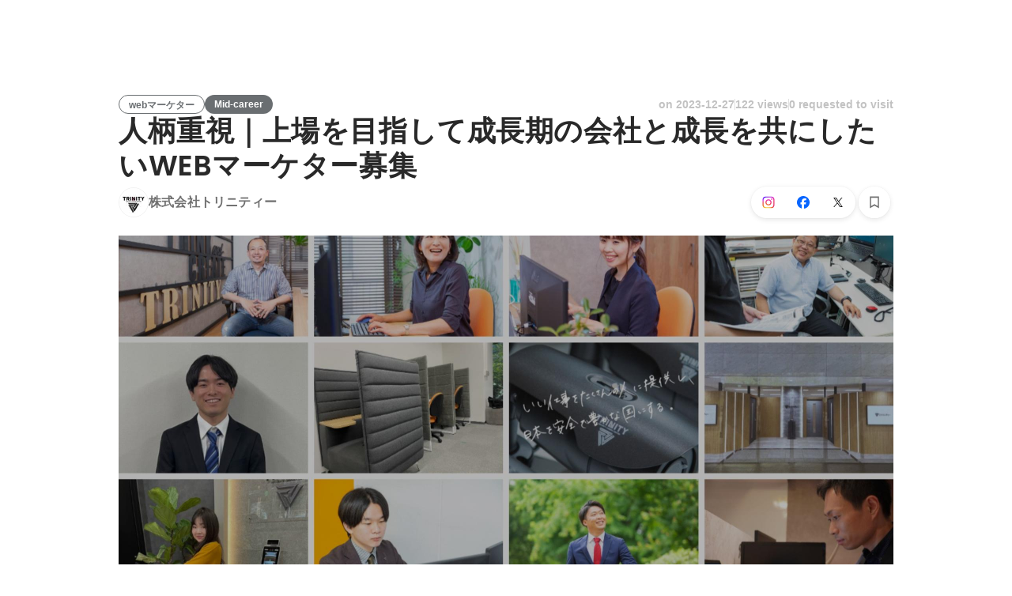

--- FILE ---
content_type: text/html; charset=utf-8
request_url: https://en-jp.wantedly.com/projects/1538220
body_size: 46059
content:
<!DOCTYPE html><html lang="en"><head><meta charSet="utf-8"/><meta name="viewport" content="width=device-width, minimum-scale=1, maximum-scale=1, initial-scale=1, viewport-cover=cover, user-scalable=no"/><meta property="fb:app_id" content="234170156611754"/><meta property="og:title" content="人柄重視｜上場を目指して成長期の会社と成長を共にしたいWEBマーケター募集 - Digital Marketer jobs at 株式会社トリニティー - Wantedly"/><title>人柄重視｜上場を目指して成長期の会社と成長を共にしたいWEBマーケター募集 - Digital Marketer jobs at 株式会社トリニティー - Wantedly</title><meta name="keywords" content="株式会社トリニティー,job search,job listings,career,employment,work"/><meta name="description" content="The recruitment of Digital Marketer at 株式会社トリニティー. You can know about the motivation to work and the members who will work together. ■ お仕事内容 -------------------------- 「中部防犯カメラセンター」「関東防犯カメラセンター」の今後のさらなる..."/><meta property="og:type" content="article"/><meta property="og:description" content="■ お仕事内容 -------------------------- 「中部防犯カメラセンター」「関東防犯カメラセンター」の今後のさらなる..."/><meta property="og:url" content="https://www.wantedly.com/projects/1538220"/><meta property="og:image" content="https://www.wantedly.com/projects/1538220/ogp_image"/><meta property="og:image:width" content="1200"/><meta property="og:image:height" content="630"/><meta property="twitter:card" content="summary_large_image"/><meta property="twitter:site" content="@wantedly"/><meta property="twitter:url" content="https://www.wantedly.com/projects/1538220"/><meta property="twitter:title" content="人柄重視｜上場を目指して成長期の会社と成長を共にしたいWEBマーケター募集 by 株式会社トリニティー"/><meta property="twitter:description" content="■ お仕事内容 -------------------------- 「中部防犯カメラセンター」「関東防犯カメラセンター」の今後のさらなる..."/><meta property="twitter:image" content="https://www.wantedly.com/projects/1538220/ogp_image"/><link rel="canonical" href="https://www.wantedly.com/projects/1538220"/><link rel="alternate" hrefLang="x-default" href="https://www.wantedly.com/projects/1538220"/><link rel="alternate" hrefLang="ja" href="https://www.wantedly.com/projects/1538220"/><link rel="alternate" hrefLang="en" href="https://sg.wantedly.com/projects/1538220"/><link rel="alternate" hrefLang="ja-jp" href="https://www.wantedly.com/projects/1538220"/><link rel="alternate" hrefLang="en-jp" href="https://en-jp.wantedly.com/projects/1538220"/><link rel="alternate" hrefLang="en-sg" href="https://sg.wantedly.com/projects/1538220"/><script type="application/ld+json">{"@context":"https://schema.org","@graph":[{"@type":"Organization","@id":"https://www.wantedly.com/#organization","name":"Wantedly","url":"https://www.wantedly.com","sameAs":["https://wantedlyinc.com","https://www.facebook.com/wantedly","https://x.com/wantedly"]},{"@type":"WebSite","@id":"https://www.wantedly.com/#website","url":"https://www.wantedly.com","name":"Wantedly","inLanguage":"ja","publisher":{"@id":"https://www.wantedly.com/#organization"},"potentialAction":{"@type":"SearchAction","target":{"@type":"EntryPoint","urlTemplate":"https://www.wantedly.com/search?query={search_term_string}"},"query-input":"required name=search_term_string"}},{"@type":"WebPage","@id":"https://www.wantedly.com/projects/1538220#webpage","url":"https://www.wantedly.com/projects/1538220","name":"人柄重視｜上場を目指して成長期の会社と成長を共にしたいWEBマーケター募集 - Digital Marketer jobs at 株式会社トリニティー - Wantedly","description":"The recruitment of Digital Marketer at 株式会社トリニティー. You can know about the motivation to work and the members who will work together. ■ お仕事内容 -------------------------- 「中部防犯カメラセンター」「関東防犯カメラセンター」の今後のさらなる...","inLanguage":"ja","isPartOf":{"@id":"https://www.wantedly.com/#website"},"publisher":{"@id":"https://www.wantedly.com/#organization"},"breadcrumb":{"@id":"https://www.wantedly.com/projects/1538220#breadcrumbs"},"primaryImageOfPage":{"@type":"ImageObject","url":"https://www.wantedly.com/projects/1538220/ogp_image"},"mainEntity":{"@id":"https://www.wantedly.com/projects/1538220#jobposting"}},{"@type":"JobPosting","@id":"https://www.wantedly.com/projects/1538220#jobposting","identifier":{"@type":"PropertyValue","name":"株式会社トリニティー","value":"1538220"},"title":"人柄重視｜上場を目指して成長期の会社と成長を共にしたいWEBマーケター募集","description":"■ お仕事内容 -------------------------- 「中部防犯カメラセンター」「関東防犯カメラセンター」の今後のさらなる...","datePosted":"2023-12-04T09:05:19.211Z","hiringOrganization":{"@type":"Organization","@id":"https://www.wantedly.com/companies/company_8445041#organization","name":"株式会社トリニティー","url":"https://www.wantedly.com/companies/company_8445041"},"jobLocation":{"@type":"Place","address":{"@type":"PostalAddress","addressCountry":"JP"}},"employmentType":"FULL_TIME","url":"https://www.wantedly.com/projects/1538220","directApply":true,"validThrough":"2026-01-17T09:38:45.770Z","occupationalCategory":"Digital Marketer","image":"https://images.wantedly.com/i/4qoCdJy?w=1200&amp;h=630"},{"@type":"Organization","@id":"https://www.wantedly.com/companies/company_8445041#organization","name":"株式会社トリニティー","url":"https://www.wantedly.com/companies/company_8445041"},{"@type":"BreadcrumbList","@id":"https://www.wantedly.com/projects/1538220#breadcrumbs","itemListElement":[{"@type":"ListItem","position":1,"name":"Wantedly","item":"https://www.wantedly.com/projects"},{"@type":"ListItem","position":2,"name":"Marketing / Public Relations Mid-career Jobs","item":"https://www.wantedly.com/project_categories/marketing/mid_career"},{"@type":"ListItem","position":3,"name":"人柄重視｜上場を目指して成長期の会社と成長を共にしたいWEBマーケター募集","item":"https://www.wantedly.com/projects/1538220"}]}]}</script><meta name="next-head-count" content="27"/><link rel="shortcut icon" href="/favicon.ico"/><style type="text/css">$<!-- -->.fresnel-container{margin:0;padding:0;}
@media not all and (min-width:0px) and (max-width:560.98px){.fresnel-at-mobile{display:none!important;}}
@media not all and (min-width:561px) and (max-width:960.98px){.fresnel-at-tablet{display:none!important;}}
@media not all and (min-width:961px) and (max-width:1280.98px){.fresnel-at-laptop{display:none!important;}}
@media not all and (min-width:1281px) and (max-width:1680.98px){.fresnel-at-laptopL{display:none!important;}}
@media not all and (min-width:1681px) and (max-width:1920.98px){.fresnel-at-laptopLL{display:none!important;}}
@media not all and (min-width:1921px){.fresnel-at-laptopXL{display:none!important;}}
@media not all and (max-width:560.98px){.fresnel-lessThan-tablet{display:none!important;}}
@media not all and (max-width:960.98px){.fresnel-lessThan-laptop{display:none!important;}}
@media not all and (max-width:1280.98px){.fresnel-lessThan-laptopL{display:none!important;}}
@media not all and (max-width:1680.98px){.fresnel-lessThan-laptopLL{display:none!important;}}
@media not all and (max-width:1920.98px){.fresnel-lessThan-laptopXL{display:none!important;}}
@media not all and (min-width:561px){.fresnel-greaterThan-mobile{display:none!important;}}
@media not all and (min-width:961px){.fresnel-greaterThan-tablet{display:none!important;}}
@media not all and (min-width:1281px){.fresnel-greaterThan-laptop{display:none!important;}}
@media not all and (min-width:1681px){.fresnel-greaterThan-laptopL{display:none!important;}}
@media not all and (min-width:1921px){.fresnel-greaterThan-laptopLL{display:none!important;}}
@media not all and (min-width:0px){.fresnel-greaterThanOrEqual-mobile{display:none!important;}}
@media not all and (min-width:561px){.fresnel-greaterThanOrEqual-tablet{display:none!important;}}
@media not all and (min-width:961px){.fresnel-greaterThanOrEqual-laptop{display:none!important;}}
@media not all and (min-width:1281px){.fresnel-greaterThanOrEqual-laptopL{display:none!important;}}
@media not all and (min-width:1681px){.fresnel-greaterThanOrEqual-laptopLL{display:none!important;}}
@media not all and (min-width:1921px){.fresnel-greaterThanOrEqual-laptopXL{display:none!important;}}
@media not all and (min-width:0px) and (max-width:560.98px){.fresnel-between-mobile-tablet{display:none!important;}}
@media not all and (min-width:0px) and (max-width:960.98px){.fresnel-between-mobile-laptop{display:none!important;}}
@media not all and (min-width:0px) and (max-width:1280.98px){.fresnel-between-mobile-laptopL{display:none!important;}}
@media not all and (min-width:0px) and (max-width:1680.98px){.fresnel-between-mobile-laptopLL{display:none!important;}}
@media not all and (min-width:0px) and (max-width:1920.98px){.fresnel-between-mobile-laptopXL{display:none!important;}}
@media not all and (min-width:561px) and (max-width:960.98px){.fresnel-between-tablet-laptop{display:none!important;}}
@media not all and (min-width:561px) and (max-width:1280.98px){.fresnel-between-tablet-laptopL{display:none!important;}}
@media not all and (min-width:561px) and (max-width:1680.98px){.fresnel-between-tablet-laptopLL{display:none!important;}}
@media not all and (min-width:561px) and (max-width:1920.98px){.fresnel-between-tablet-laptopXL{display:none!important;}}
@media not all and (min-width:961px) and (max-width:1280.98px){.fresnel-between-laptop-laptopL{display:none!important;}}
@media not all and (min-width:961px) and (max-width:1680.98px){.fresnel-between-laptop-laptopLL{display:none!important;}}
@media not all and (min-width:961px) and (max-width:1920.98px){.fresnel-between-laptop-laptopXL{display:none!important;}}
@media not all and (min-width:1281px) and (max-width:1680.98px){.fresnel-between-laptopL-laptopLL{display:none!important;}}
@media not all and (min-width:1281px) and (max-width:1920.98px){.fresnel-between-laptopL-laptopXL{display:none!important;}}
@media not all and (min-width:1681px) and (max-width:1920.98px){.fresnel-between-laptopLL-laptopXL{display:none!important;}}</style><script src="/_next/environment.js"></script><link rel="preconnect" href="https://fonts.gstatic.com" crossorigin /><link rel="preload" href="https://d3h6oc2shi7z5u.cloudfront.net/23e455db5420dba94ba5eef125a0c0d3415a39d8/_next/static/css/53b4e0b06f2855df.css" as="style"/><link rel="stylesheet" href="https://d3h6oc2shi7z5u.cloudfront.net/23e455db5420dba94ba5eef125a0c0d3415a39d8/_next/static/css/53b4e0b06f2855df.css" data-n-g=""/><noscript data-n-css=""></noscript><script defer="" nomodule="" src="https://d3h6oc2shi7z5u.cloudfront.net/23e455db5420dba94ba5eef125a0c0d3415a39d8/_next/static/chunks/polyfills-42372ed130431b0a.js"></script><script defer="" src="https://d3h6oc2shi7z5u.cloudfront.net/23e455db5420dba94ba5eef125a0c0d3415a39d8/_next/static/chunks/5242.aa9cc39b265e5e64.js"></script><script src="https://d3h6oc2shi7z5u.cloudfront.net/23e455db5420dba94ba5eef125a0c0d3415a39d8/_next/static/chunks/webpack-c1196371f2d3d929.js" defer=""></script><script src="https://d3h6oc2shi7z5u.cloudfront.net/23e455db5420dba94ba5eef125a0c0d3415a39d8/_next/static/chunks/framework-c6ee5607585ef091.js" defer=""></script><script src="https://d3h6oc2shi7z5u.cloudfront.net/23e455db5420dba94ba5eef125a0c0d3415a39d8/_next/static/chunks/main-d1107384668fcb9d.js" defer=""></script><script src="https://d3h6oc2shi7z5u.cloudfront.net/23e455db5420dba94ba5eef125a0c0d3415a39d8/_next/static/chunks/pages/_app-74fdd57424bfc6e6.js" defer=""></script><script src="https://d3h6oc2shi7z5u.cloudfront.net/23e455db5420dba94ba5eef125a0c0d3415a39d8/_next/static/chunks/ea88be26-bcaf74411519f7b5.js" defer=""></script><script src="https://d3h6oc2shi7z5u.cloudfront.net/23e455db5420dba94ba5eef125a0c0d3415a39d8/_next/static/chunks/2853-9c2a1b7e75dab072.js" defer=""></script><script src="https://d3h6oc2shi7z5u.cloudfront.net/23e455db5420dba94ba5eef125a0c0d3415a39d8/_next/static/chunks/7309-6ba39a9142b5f193.js" defer=""></script><script src="https://d3h6oc2shi7z5u.cloudfront.net/23e455db5420dba94ba5eef125a0c0d3415a39d8/_next/static/chunks/7613-3ede6c31dc1dd359.js" defer=""></script><script src="https://d3h6oc2shi7z5u.cloudfront.net/23e455db5420dba94ba5eef125a0c0d3415a39d8/_next/static/chunks/6630-62a481ca0d84ee01.js" defer=""></script><script src="https://d3h6oc2shi7z5u.cloudfront.net/23e455db5420dba94ba5eef125a0c0d3415a39d8/_next/static/chunks/8121-e65313d8ffec56ef.js" defer=""></script><script src="https://d3h6oc2shi7z5u.cloudfront.net/23e455db5420dba94ba5eef125a0c0d3415a39d8/_next/static/chunks/1664-7f92015507a893c6.js" defer=""></script><script src="https://d3h6oc2shi7z5u.cloudfront.net/23e455db5420dba94ba5eef125a0c0d3415a39d8/_next/static/chunks/9491-8310e9954c212627.js" defer=""></script><script src="https://d3h6oc2shi7z5u.cloudfront.net/23e455db5420dba94ba5eef125a0c0d3415a39d8/_next/static/chunks/9598-d15e72805b1beab9.js" defer=""></script><script src="https://d3h6oc2shi7z5u.cloudfront.net/23e455db5420dba94ba5eef125a0c0d3415a39d8/_next/static/chunks/8640-f634d4076a9a4c0b.js" defer=""></script><script src="https://d3h6oc2shi7z5u.cloudfront.net/23e455db5420dba94ba5eef125a0c0d3415a39d8/_next/static/chunks/8764-cee2c2f738df61b2.js" defer=""></script><script src="https://d3h6oc2shi7z5u.cloudfront.net/23e455db5420dba94ba5eef125a0c0d3415a39d8/_next/static/chunks/9652-49156ea633eb8c6f.js" defer=""></script><script src="https://d3h6oc2shi7z5u.cloudfront.net/23e455db5420dba94ba5eef125a0c0d3415a39d8/_next/static/chunks/7210-9ded927e1346eae6.js" defer=""></script><script src="https://d3h6oc2shi7z5u.cloudfront.net/23e455db5420dba94ba5eef125a0c0d3415a39d8/_next/static/chunks/2012-d7e0210342d88224.js" defer=""></script><script src="https://d3h6oc2shi7z5u.cloudfront.net/23e455db5420dba94ba5eef125a0c0d3415a39d8/_next/static/chunks/9101-14a2860ed2cf556a.js" defer=""></script><script src="https://d3h6oc2shi7z5u.cloudfront.net/23e455db5420dba94ba5eef125a0c0d3415a39d8/_next/static/chunks/1036-f02d67900f978265.js" defer=""></script><script src="https://d3h6oc2shi7z5u.cloudfront.net/23e455db5420dba94ba5eef125a0c0d3415a39d8/_next/static/chunks/2142-6fd7ad2601d129d6.js" defer=""></script><script src="https://d3h6oc2shi7z5u.cloudfront.net/23e455db5420dba94ba5eef125a0c0d3415a39d8/_next/static/chunks/1909-66c95c7acb7e90b6.js" defer=""></script><script src="https://d3h6oc2shi7z5u.cloudfront.net/23e455db5420dba94ba5eef125a0c0d3415a39d8/_next/static/chunks/7380-ee5071ebada54237.js" defer=""></script><script src="https://d3h6oc2shi7z5u.cloudfront.net/23e455db5420dba94ba5eef125a0c0d3415a39d8/_next/static/chunks/1397-c887c3de20ba5c97.js" defer=""></script><script src="https://d3h6oc2shi7z5u.cloudfront.net/23e455db5420dba94ba5eef125a0c0d3415a39d8/_next/static/chunks/705-600789812227aafb.js" defer=""></script><script src="https://d3h6oc2shi7z5u.cloudfront.net/23e455db5420dba94ba5eef125a0c0d3415a39d8/_next/static/chunks/6162-cb0b72f5f42e775e.js" defer=""></script><script src="https://d3h6oc2shi7z5u.cloudfront.net/23e455db5420dba94ba5eef125a0c0d3415a39d8/_next/static/chunks/5326-1c8b41dab5dc4c03.js" defer=""></script><script src="https://d3h6oc2shi7z5u.cloudfront.net/23e455db5420dba94ba5eef125a0c0d3415a39d8/_next/static/chunks/pages/projects/%5Bid%5D-749060fbe46678d2.js" defer=""></script><script src="https://d3h6oc2shi7z5u.cloudfront.net/23e455db5420dba94ba5eef125a0c0d3415a39d8/_next/static/23e455db5420dba94ba5eef125a0c0d3415a39d8/_buildManifest.js" defer=""></script><script src="https://d3h6oc2shi7z5u.cloudfront.net/23e455db5420dba94ba5eef125a0c0d3415a39d8/_next/static/23e455db5420dba94ba5eef125a0c0d3415a39d8/_ssgManifest.js" defer=""></script><style data-styled="" data-styled-version="5.3.11">html,body,div,span,applet,object,iframe,h1,h2,h3,h4,h5,h6,p,blockquote,pre,a,abbr,acronym,address,big,cite,code,del,dfn,em,img,ins,kbd,q,s,samp,small,strike,strong,sub,sup,tt,var,b,u,i,center,dl,dt,dd,ol,ul,li,fieldset,form,label,legend,table,caption,tbody,tfoot,thead,tr,th,td,article,aside,canvas,details,embed,figure,figcaption,footer,header,hgroup,main,menu,nav,output,ruby,section,summary,time,mark,audio,video{margin:0;padding:0;font-size:100%;vertical-align:baseline;border:0;}/*!sc*/
article,aside,details,figcaption,figure,footer,header,hgroup,main,menu,nav,section{display:block;}/*!sc*/
*[hidden]{display:none;}/*!sc*/
body{line-height:1;}/*!sc*/
ol,ul{list-style:none;}/*!sc*/
blockquote,q{quotes:none;}/*!sc*/
blockquote:before,blockquote:after,q:before,q:after{content:"";content:none;}/*!sc*/
table{border-collapse:collapse;border-spacing:0;}/*!sc*/
#container{min-width:initial;}/*!sc*/
@media screen and (max-width:560px){#container{min-width:320px;}}/*!sc*/
#main{margin:0;}/*!sc*/
#main-inner{width:100%;}/*!sc*/
a{-webkit-text-decoration:none;text-decoration:none;}/*!sc*/
a:hover{-webkit-text-decoration:none;text-decoration:none;}/*!sc*/
ul{padding:0;}/*!sc*/
li{margin:0%;text-indent:0;list-style:none;}/*!sc*/
.ReactModal__Html--open,.ReactModal__Body--open{overflow:hidden;}/*!sc*/
textarea{resize:none;}/*!sc*/
button{background:transparent;border:none;outline:none;}/*!sc*/
input[type="number"]{border:unset;}/*!sc*/
input[type="number"]:focus{border:unset;}/*!sc*/
#mainWrapper{z-index:0;background:#ffffff;}/*!sc*/
#visit-frontend-ssr-root img{max-width:unset;}/*!sc*/
data-styled.g343[id="sc-global-lsxYv1"]{content:"sc-global-lsxYv1,"}/*!sc*/
.mQcmi{display:-webkit-box;display:-webkit-flex;display:-ms-flexbox;display:flex;-webkit-box-pack:justify;-webkit-justify-content:space-between;-ms-flex-pack:justify;justify-content:space-between;}/*!sc*/
.mQcmi.mQcmi{min-width:-webkit-fit-content;min-width:-moz-fit-content;min-width:fit-content;}/*!sc*/
data-styled.g888[id="NoticeToast__StyledToast-sc-1oxrvhh-0"]{content:"mQcmi,"}/*!sc*/
.cMEuNN{font-family:"Helvetica Neue",Helvetica,Arial,"Hiragino Sans","ヒラギノ角ゴシック","Hiragino Kaku Gothic ProN","ヒラギノ角ゴ Pro W3",Roboto,"メイリオ",Meiryo,"ＭＳ Ｐゴシック",sans-serif;font-size:12px;font-weight:600;line-height:16px;display:inline-block;padding:0 12px;height:24px;line-height:24px;box-sizing:border-box;text-align:center;border:1px solid;color:#6A6E71;border-color:#6A6E71;}/*!sc*/
.cMEuNN:lang(en),.cMEuNN .text-narrow{font-size:12px;font-weight:600;}/*!sc*/
.cMEuNN:lang(ja),.cMEuNN .text-wide{font-size:12px;font-weight:600;}/*!sc*/
@media screen and (max-width:560px){.cMEuNN{font-family:"Helvetica Neue",Helvetica,Arial,"Hiragino Sans","ヒラギノ角ゴシック","Hiragino Kaku Gothic ProN","ヒラギノ角ゴ Pro W3",Roboto,"メイリオ",Meiryo,"ＭＳ Ｐゴシック",sans-serif;font-size:12px;font-weight:600;line-height:16px;}.cMEuNN:lang(en),.cMEuNN .text-narrow{font-size:12px;font-weight:600;}.cMEuNN:lang(ja),.cMEuNN .text-wide{font-size:12px;font-weight:600;}}/*!sc*/
.fjRWsI{font-family:"Helvetica Neue",Helvetica,Arial,"Hiragino Sans","ヒラギノ角ゴシック","Hiragino Kaku Gothic ProN","ヒラギノ角ゴ Pro W3",Roboto,"メイリオ",Meiryo,"ＭＳ Ｐゴシック",sans-serif;font-size:12px;font-weight:600;line-height:16px;display:inline-block;padding:0 12px;height:24px;line-height:24px;box-sizing:border-box;text-align:center;color:#ffffff;background:#6A6E71;}/*!sc*/
.fjRWsI:lang(en),.fjRWsI .text-narrow{font-size:12px;font-weight:600;}/*!sc*/
.fjRWsI:lang(ja),.fjRWsI .text-wide{font-size:12px;font-weight:600;}/*!sc*/
@media screen and (max-width:560px){.fjRWsI{font-family:"Helvetica Neue",Helvetica,Arial,"Hiragino Sans","ヒラギノ角ゴシック","Hiragino Kaku Gothic ProN","ヒラギノ角ゴ Pro W3",Roboto,"メイリオ",Meiryo,"ＭＳ Ｐゴシック",sans-serif;font-size:12px;font-weight:600;line-height:16px;}.fjRWsI:lang(en),.fjRWsI .text-narrow{font-size:12px;font-weight:600;}.fjRWsI:lang(ja),.fjRWsI .text-wide{font-size:12px;font-weight:600;}}/*!sc*/
data-styled.g1559[id="ProjectTag__InverseTag-sc-yln8rd-0"]{content:"cMEuNN,fjRWsI,"}/*!sc*/
.kGSTXn{font-family:"Lato","Helvetica Neue",Helvetica,"Hiragino Sans","ヒラギノ角ゴシック Pro","Hiragino Kaku Gothic Pro","メイリオ",Meiryo,Osaka,"ＭＳ Ｐゴシック","MS PGothic",sans-serif;font-size:16px;font-weight:400;line-height:28px;white-space:pre-wrap;word-break:break-word;color:rgba(0,0,0,0.84);}/*!sc*/
.kGSTXn:lang(en),.kGSTXn .text-narrow{font-size:16px;font-weight:400;}/*!sc*/
.kGSTXn:lang(ja),.kGSTXn .text-wide{font-size:15px;font-weight:400;}/*!sc*/
@media screen and (max-width:560px){.kGSTXn{font-family:"Lato","Helvetica Neue",Helvetica,"Hiragino Sans","ヒラギノ角ゴシック Pro","Hiragino Kaku Gothic Pro","メイリオ",Meiryo,Osaka,"ＭＳ Ｐゴシック","MS PGothic",sans-serif;font-size:16px;font-weight:400;line-height:24px;}.kGSTXn:lang(en),.kGSTXn .text-narrow{font-size:16px;font-weight:400;}.kGSTXn:lang(ja),.kGSTXn .text-wide{font-size:15px;font-weight:400;}}/*!sc*/
.kGSTXn a{color:#006f8e;-webkit-text-decoration:none;text-decoration:none;}/*!sc*/
.kGSTXn a:hover{-webkit-text-decoration:underline;text-decoration:underline;}/*!sc*/
data-styled.g1561[id="ProjectPlainDescription__PlainDescription-sc-ay222f-0"]{content:"kGSTXn,"}/*!sc*/
.dWmkoA{position:relative;display:grid;}/*!sc*/
@media screen and (max-width:560px){.dWmkoA{grid-template:"members" "culture-match" "descriptions" "sub" "suggestions" / 1fr;}}/*!sc*/
@media screen and (min-width:561px){.dWmkoA{grid-template:"members m sub" "culture-match m sub" "descriptions m sub" "suggestions m sub" / 640px 1fr 280px;-webkit-align-items:start;-webkit-box-align:start;-ms-flex-align:start;align-items:start;}}/*!sc*/
data-styled.g1562[id="layouts__Body-sc-33iw66-0"]{content:"dWmkoA,"}/*!sc*/
.cjWVla{grid-area:members;}/*!sc*/
@media screen and (max-width:560px){.cjWVla{padding:16px 0 24px;margin:0 16px;border-bottom:1px solid rgba(0,0,0,0.12);}}/*!sc*/
data-styled.g1563[id="layouts__MemberList-sc-33iw66-1"]{content:"cjWVla,"}/*!sc*/
.bQHswb{grid-area:culture-match;}/*!sc*/
.bQHswb:empty{padding-top:0;}/*!sc*/
@media screen and (max-width:560px){.bQHswb{padding:16px 0 8px;}}/*!sc*/
data-styled.g1564[id="layouts__CultureMatch-sc-33iw66-2"]{content:"bQHswb,"}/*!sc*/
.kOMwrT{grid-area:descriptions;}/*!sc*/
@media screen and (max-width:560px){.kOMwrT{padding:24px 0;margin:0 auto;max-width:calc(100vw - 32px);border-bottom:1px solid rgba(0,0,0,0.12);width:100%;}}/*!sc*/
data-styled.g1565[id="layouts__ProjectDescriptionList-sc-33iw66-3"]{content:"kOMwrT,"}/*!sc*/
.eivCma:empty{display:none;}/*!sc*/
@media screen and (max-width:560px){.eivCma{padding:16px 0;}}/*!sc*/
@media screen and (min-width:561px){.eivCma{margin-top:54px;}}/*!sc*/
data-styled.g1566[id="layouts__ProjectDescription-sc-33iw66-4"]{content:"eivCma,"}/*!sc*/
.bYTYeo{grid-area:suggestions;}/*!sc*/
@media screen and (min-width:561px){.bYTYeo > section{margin-top:60px;}}/*!sc*/
@media screen and (min-width:561px){.bYTYeo{display:none;}}/*!sc*/
data-styled.g1567[id="layouts__SuggestedListOnlyLaptop-sc-33iw66-5"]{content:"bYTYeo,"}/*!sc*/
.iOwAAc{grid-area:sub;}/*!sc*/
@media screen and (min-width:561px){.iOwAAc{position:-webkit-sticky;position:sticky;top:0;width:280px;margin-top:-16px;}}/*!sc*/
data-styled.g1568[id="layouts__Sub-sc-33iw66-6"]{content:"iOwAAc,"}/*!sc*/
@media screen and (min-width:561px){.htPAMa{padding-top:16px;}}/*!sc*/
data-styled.g1569[id="layouts__SubInner-sc-33iw66-7"]{content:"htPAMa,"}/*!sc*/
@media screen and (max-width:560px){.ektRan{padding:40px 0;margin:0 16px;}}/*!sc*/
data-styled.g1570[id="layouts__ProjectSupport-sc-33iw66-8"]{content:"ektRan,"}/*!sc*/
@media screen and (max-width:560px){.gwqxQu{background:rgba(0,0,0,0.03);padding:24px 16px;}}/*!sc*/
data-styled.g1571[id="layouts__CompanySection-sc-33iw66-9"]{content:"gwqxQu,"}/*!sc*/
.cQEGBY{height:1px;min-width:100%;background-color:rgba(0,0,0,0.12);margin-top:32px;margin-bottom:24px;}/*!sc*/
data-styled.g1572[id="layouts__HorizontalDivider-sc-33iw66-10"]{content:"cQEGBY,"}/*!sc*/
.etJeYJ{display:block;background:transparent;border:none;position:relative;box-sizing:border-box;overflow:hidden;border-radius:8px;width:100%;}/*!sc*/
data-styled.g1573[id="ProjectDescriptionImageGridList__Base-sc-hon2fr-0"]{content:"etJeYJ,"}/*!sc*/
.jrDGDv{display:-webkit-box;display:-webkit-flex;display:-ms-flexbox;display:flex;-webkit-flex-direction:row;-ms-flex-direction:row;flex-direction:row;-webkit-flex-wrap:wrap;-ms-flex-wrap:wrap;flex-wrap:wrap;-webkit-align-items:flex-start;-webkit-box-align:flex-start;-ms-flex-align:flex-start;align-items:flex-start;margin:-1px;}/*!sc*/
data-styled.g1574[id="ProjectDescriptionImageGridList__GridLayout-sc-hon2fr-1"]{content:"jrDGDv,"}/*!sc*/
.UsSAy{position:relative;width:calc(33% - 1px);height:108px;margin:1px;}/*!sc*/
data-styled.g1575[id="ProjectDescriptionImageGridList__ImageBase-sc-hon2fr-2"]{content:"UsSAy,"}/*!sc*/
.jbhgmZ{display:block;border:none;position:absolute;top:0;bottom:0;width:100%;cursor:pointer;-webkit-transition:background-color 0.2s cubic-bezier(0.3,0.3,0.3,1);transition:background-color 0.2s cubic-bezier(0.3,0.3,0.3,1);}/*!sc*/
.jbhgmZ:active,.jbhgmZ:focus{background-color:rgba(0,0,0,0.06);}/*!sc*/
data-styled.g1576[id="ProjectDescriptionImageGridList__Overlay-sc-hon2fr-3"]{content:"jbhgmZ,"}/*!sc*/
.eXGCKQ{width:100%;height:100%;object-fit:cover;}/*!sc*/
data-styled.g1577[id="ProjectDescriptionImageGridList__Image-sc-hon2fr-4"]{content:"eXGCKQ,"}/*!sc*/
.ftwBIg{position:relative;display:-webkit-box;display:-webkit-flex;display:-ms-flexbox;display:flex;-webkit-align-items:center;-webkit-box-align:center;-ms-flex-align:center;align-items:center;-webkit-flex-shrink:1;-ms-flex-negative:1;flex-shrink:1;box-sizing:border-box;color:rgba(0,0,0,0.56);}/*!sc*/
.ftwBIg:first-child{-webkit-flex-shrink:0;-ms-flex-negative:0;flex-shrink:0;}/*!sc*/
@media screen and (max-width:560px){.ftwBIg{min-width:48px;font-family:"Lato","Helvetica Neue",Helvetica,"Hiragino Sans","ヒラギノ角ゴシック Pro","Hiragino Kaku Gothic Pro","メイリオ",Meiryo,Osaka,"ＭＳ Ｐゴシック","MS PGothic",sans-serif;font-size:12px;font-weight:400;line-height:16px;}.ftwBIg:nth-child(n + 4){display:none;}.ftwBIg:lang(en),.ftwBIg .text-narrow{font-size:12px;font-weight:400;}.ftwBIg:lang(ja),.ftwBIg .text-wide{font-size:12px;font-weight:400;}@media screen and (max-width:560px){.ftwBIg{font-family:"Lato","Helvetica Neue",Helvetica,"Hiragino Sans","ヒラギノ角ゴシック Pro","Hiragino Kaku Gothic Pro","メイリオ",Meiryo,Osaka,"ＭＳ Ｐゴシック","MS PGothic",sans-serif;font-size:12px;font-weight:400;line-height:16px;}.ftwBIg:lang(en),.ftwBIg .text-narrow{font-size:12px;font-weight:400;}.ftwBIg:lang(ja),.ftwBIg .text-wide{font-size:12px;font-weight:400;}}.ftwBIg svg{-webkit-flex-shrink:0;-ms-flex-negative:0;flex-shrink:0;width:20px;height:20px;color:rgba(0,0,0,0.56);}}/*!sc*/
@media screen and (min-width:561px){.ftwBIg{font-family:"Lato","Helvetica Neue",Helvetica,"Hiragino Sans","ヒラギノ角ゴシック Pro","Hiragino Kaku Gothic Pro","メイリオ",Meiryo,Osaka,"ＭＳ Ｐゴシック","MS PGothic",sans-serif;font-size:14px;font-weight:400;line-height:24px;padding:8px 0;margin-right:18px;min-width:66px;font-weight:400;}.ftwBIg:lang(en),.ftwBIg .text-narrow{font-size:14px;font-weight:400;}.ftwBIg:lang(ja),.ftwBIg .text-wide{font-size:14px;font-weight:400;}@media screen and (max-width:560px){.ftwBIg{font-family:"Lato","Helvetica Neue",Helvetica,"Hiragino Sans","ヒラギノ角ゴシック Pro","Hiragino Kaku Gothic Pro","メイリオ",Meiryo,Osaka,"ＭＳ Ｐゴシック","MS PGothic",sans-serif;font-size:14px;font-weight:400;line-height:22px;}.ftwBIg:lang(en),.ftwBIg .text-narrow{font-size:14px;font-weight:400;}.ftwBIg:lang(ja),.ftwBIg .text-wide{font-size:14px;font-weight:400;}}.ftwBIg svg{-webkit-flex-shrink:0;-ms-flex-negative:0;flex-shrink:0;width:24px;height:24px;color:rgba(0,0,0,0.56);}}/*!sc*/
data-styled.g1599[id="SummaryTag__SummaryTagBase-sc-17xeo0b-0"]{content:"ftwBIg,"}/*!sc*/
.jLtDDc{box-sizing:border-box;white-space:nowrap;overflow:hidden;text-overflow:ellipsis;display:block;}/*!sc*/
@media screen and (max-width:560px){.jLtDDc{padding-left:4px;min-width:0;max-width:calc(100% - 20px);}}/*!sc*/
@media screen and (min-width:561px){.jLtDDc{padding-left:8px;min-width:34px;}}/*!sc*/
data-styled.g1600[id="SummaryTag__TagLabel-sc-17xeo0b-1"]{content:"jLtDDc,"}/*!sc*/
.bZtUeW{cursor:pointer;object-fit:cover;}/*!sc*/
@media screen and (max-width:560px){.bZtUeW{width:100%;height:42.6vw;}}/*!sc*/
@media screen and (min-width:561px){.bZtUeW{width:980px;height:416px;}}/*!sc*/
data-styled.g1608[id="ProjectCoverImage__CoverImage-sc-1fnw6fw-0"]{content:"bZtUeW,"}/*!sc*/
.hJcxif{display:-webkit-box;display:-webkit-flex;display:-ms-flexbox;display:flex;-webkit-align-items:center;-webkit-box-align:center;-ms-flex-align:center;align-items:center;}/*!sc*/
data-styled.g1612[id="ProjectTagMobile__TagList-sc-7jfq0v-0"]{content:"hJcxif,"}/*!sc*/
.eVDTkG{font-family:"Helvetica Neue",Helvetica,Arial,"Hiragino Sans","ヒラギノ角ゴシック","Hiragino Kaku Gothic ProN","ヒラギノ角ゴ Pro W3",Roboto,"メイリオ",Meiryo,"ＭＳ Ｐゴシック",sans-serif;font-size:12px;font-weight:600;line-height:16px;display:inline-block;color:#00aed1;}/*!sc*/
.eVDTkG:lang(en),.eVDTkG .text-narrow{font-size:12px;font-weight:600;}/*!sc*/
.eVDTkG:lang(ja),.eVDTkG .text-wide{font-size:12px;font-weight:600;}/*!sc*/
@media screen and (max-width:560px){.eVDTkG{font-family:"Helvetica Neue",Helvetica,Arial,"Hiragino Sans","ヒラギノ角ゴシック","Hiragino Kaku Gothic ProN","ヒラギノ角ゴ Pro W3",Roboto,"メイリオ",Meiryo,"ＭＳ Ｐゴシック",sans-serif;font-size:12px;font-weight:600;line-height:16px;}.eVDTkG:lang(en),.eVDTkG .text-narrow{font-size:12px;font-weight:600;}.eVDTkG:lang(ja),.eVDTkG .text-wide{font-size:12px;font-weight:600;}}/*!sc*/
.eVDTkG:not(:first-child):before{display:inline-block;content:"・";}/*!sc*/
data-styled.g1613[id="ProjectTagMobile__ListItem-sc-7jfq0v-1"]{content:"eVDTkG,"}/*!sc*/
.beLEFk{position:relative;overflow:hidden;}/*!sc*/
data-styled.g1614[id="TextWithShowMoreButton__Base-sc-614ewh-0"]{content:"beLEFk,"}/*!sc*/
.oOQzq{position:absolute;bottom:0;right:0;margin:0;padding:0;}/*!sc*/
data-styled.g1615[id="TextWithShowMoreButton__ShowMoreButtonTouchArea-sc-614ewh-1"]{content:"oOQzq,"}/*!sc*/
.guiYEk{width:104px;padding:0;text-align:right;font-size:14px;font-weight:600;min-height:auto;background-image:linear-gradient(to right,rgba(255,255,255,0.3),rgba(255,255,255,0.98) 16%,#ffffff);}/*!sc*/
data-styled.g1616[id="TextWithShowMoreButton__ShowMoreButton-sc-614ewh-2"]{content:"guiYEk,"}/*!sc*/
.kSXfVt{color:rgba(0,0,0,0.84);}/*!sc*/
data-styled.g1618[id="ProjectDescription__Title-sc-r2aril-1"]{content:"kSXfVt,"}/*!sc*/
.egMDUz{position:relative;display:-webkit-box;display:-webkit-flex;display:-ms-flexbox;display:flex;max-width:100%;-webkit-align-items:top;-webkit-box-align:top;-ms-flex-align:top;align-items:top;-webkit-column-gap:40px;column-gap:40px;}/*!sc*/
@media screen and (max-width:560px){.egMDUz{display:none;}}/*!sc*/
data-styled.g1619[id="ProjectDescription__ImageList-sc-r2aril-2"]{content:"egMDUz,"}/*!sc*/
.krQXgw{position:relative;display:-webkit-box;display:-webkit-flex;display:-ms-flexbox;display:flex;-webkit-flex-direction:column;-ms-flex-direction:column;flex-direction:column;row-gap:10px;width:100%;}/*!sc*/
data-styled.g1620[id="ProjectDescription__DescriptionImageBase-sc-r2aril-3"]{content:"krQXgw,"}/*!sc*/
.hfVZfh{display:block;position:relative;width:100%;height:auto;object-fit:cover;}/*!sc*/
data-styled.g1621[id="ProjectDescription__Image-sc-r2aril-4"]{content:"hfVZfh,"}/*!sc*/
.ffXhwP{display:block;border:none;position:absolute;top:0;bottom:0;width:100%;cursor:pointer;-webkit-transition:background-color 0.2s cubic-bezier(0.3,0.3,0.3,1);transition:background-color 0.2s cubic-bezier(0.3,0.3,0.3,1);}/*!sc*/
.ffXhwP:hover{background-color:rgba(0,0,0,0.03);box-shadow:0px 0px 0px 1px rgba(0,0,0,0.02),0px 2px 6px 0px rgba(0,0,0,0.1);}/*!sc*/
.ffXhwP:active,.ffXhwP:focus{background-color:rgba(0,0,0,0.06);}/*!sc*/
data-styled.g1622[id="ProjectDescription__Overlay-sc-r2aril-5"]{content:"ffXhwP,"}/*!sc*/
.glUdtu{position:relative;border-radius:4px;overflow:hidden;}/*!sc*/
data-styled.g1623[id="ProjectDescription__ImageBase-sc-r2aril-6"]{content:"glUdtu,"}/*!sc*/
.izTCXw{color:rgba(0,0,0,0.4);}/*!sc*/
data-styled.g1624[id="ProjectDescription__CaptionBase-sc-r2aril-7"]{content:"izTCXw,"}/*!sc*/
.UrVma{position:relative;max-width:100%;}/*!sc*/
@media screen and (max-width:560px){.UrVma .ProjectDescription__Header-sc-r2aril-0{margin-bottom:12px;}}/*!sc*/
@media screen and (min-width:561px){.UrVma .ProjectDescription__Header-sc-r2aril-0{margin-bottom:40px;}.UrVma .ProjectDescription__ImageList-sc-r2aril-2{margin-bottom:34px;}}/*!sc*/
data-styled.g1626[id="ProjectDescription__Section-sc-r2aril-9"]{content:"UrVma,"}/*!sc*/
.joYbge{display:grid;grid-template-columns:1fr 1fr 1fr 1fr;}/*!sc*/
data-styled.g1628[id="ProjectMemberListMobile__MemberList-sc-1g2sf9p-0"]{content:"joYbge,"}/*!sc*/
.lhzUQZ .ProjectMemberListMobile__MemberList-sc-1g2sf9p-0{margin-top:8px;}/*!sc*/
data-styled.g1629[id="ProjectMemberListMobile__Section-sc-1g2sf9p-1"]{content:"lhzUQZ,"}/*!sc*/
.kUnWWZ{margin-top:16px;}/*!sc*/
data-styled.g1630[id="ProjectMemberListMobile__MemberDescription-sc-1g2sf9p-2"]{content:"kUnWWZ,"}/*!sc*/
.cywMnx{display:none;}/*!sc*/
data-styled.g1631[id="ProjectMemberListMobile__FocusedMemberBase-sc-1g2sf9p-3"]{content:"cHrcZU,cywMnx,"}/*!sc*/
.eZJchC{font-size:14px;font-weight:700;line-height:24px;color:rgba(0,0,0,0.56);}/*!sc*/
data-styled.g1633[id="ProjectMemberListMobile__FocusedMemberName-sc-1g2sf9p-5"]{content:"eZJchC,"}/*!sc*/
.dKmHZ{margin-top:4px;}/*!sc*/
data-styled.g1634[id="ProjectMemberListMobile__IntroductionBase-sc-1g2sf9p-6"]{content:"dKmHZ,"}/*!sc*/
.iTeXCf{white-space:pre-wrap;word-break:break-word;color:rgba(0,0,0,0.84);}/*!sc*/
data-styled.g1635[id="ProjectMemberListMobile__IntroductionDescription-sc-1g2sf9p-7"]{content:"iTeXCf,"}/*!sc*/
.ca-DZGO{display:-webkit-box;display:-webkit-flex;display:-ms-flexbox;display:flex;-webkit-box-pack:center;-webkit-justify-content:center;-ms-flex-pack:center;justify-content:center;-webkit-text-decoration:none;text-decoration:none;position:relative;border:none;background:transparent;width:80px;height:94px;}/*!sc*/
data-styled.g1636[id="ProjectMemberListMobile__ProjectMemberBase-sc-1g2sf9p-8"]{content:"ca-DZGO,"}/*!sc*/
.hoImpl{display:-webkit-box;display:-webkit-flex;display:-ms-flexbox;display:flex;-webkit-flex-direction:column;-ms-flex-direction:column;flex-direction:column;-webkit-align-items:center;-webkit-box-align:center;-ms-flex-align:center;align-items:center;position:relative;}/*!sc*/
data-styled.g1637[id="ProjectMemberListMobile__InnerBase-sc-1g2sf9p-9"]{content:"hoImpl,"}/*!sc*/
.ilxJaq{box-shadow:0px 0px 0px 1px rgba(0,0,0,0.02),0px 2px 6px 0px rgba(0,0,0,0.1);}/*!sc*/
data-styled.g1644[id="ProjectMemberListMobile__ProjectMemberAvatarImage-sc-1g2sf9p-16"]{content:"ilxJaq,fkeSEn,"}/*!sc*/
.gXWZx{width:78px;margin-top:6px;text-align:center;color:rgba(0,0,0,0.84);overflow:hidden;white-space:nowrap;text-overflow:ellipsis;}/*!sc*/
.hYWpTx{width:78px;margin-top:6px;text-align:center;color:rgba(0,0,0,0.4);overflow:hidden;white-space:nowrap;text-overflow:ellipsis;}/*!sc*/
data-styled.g1645[id="ProjectMemberListMobile__ProjectMemberPosition-sc-1g2sf9p-17"]{content:"gXWZx,hYWpTx,"}/*!sc*/
.cVvYLf{position:absolute;width:16px;height:2px;background-color:#21bddb;bottom:0;left:50%;-webkit-transform:translateX(-50%);-ms-transform:translateX(-50%);transform:translateX(-50%);}/*!sc*/
data-styled.g1649[id="ProjectMemberListMobile__BottomFocusedLine-sc-1g2sf9p-21"]{content:"cVvYLf,"}/*!sc*/
.lncpKQ{border-radius:4px;border:solid 1px #e0e0e0;padding:8px;margin:24px 0px 0px;display:-webkit-box;display:-webkit-flex;display:-ms-flexbox;display:flex;max-width:calc(100vw - 48px);}/*!sc*/
data-styled.g1650[id="ProjectMemberListMobile__MemberStoryBase-sc-1g2sf9p-22"]{content:"lncpKQ,"}/*!sc*/
.ceVNnW{width:66px;height:40px;}/*!sc*/
data-styled.g1651[id="ProjectMemberListMobile__MemberStoryCoverImage-sc-1g2sf9p-23"]{content:"ceVNnW,"}/*!sc*/
.hocOnk{margin:0px 0px 0px 12px;width:calc(100% - 82px);}/*!sc*/
data-styled.g1652[id="ProjectMemberListMobile__MemberStoryDescription-sc-1g2sf9p-24"]{content:"hocOnk,"}/*!sc*/
.ebNpqp{color:rgba(0,0,0,0.84);width:100%;font-weight:600;overflow:hidden;text-overflow:ellipsis;white-space:nowrap;}/*!sc*/
data-styled.g1653[id="ProjectMemberListMobile__MemberStoryTitle-sc-1g2sf9p-25"]{content:"ebNpqp,"}/*!sc*/
.grxpkn{color:rgba(0,0,0,0.4);}/*!sc*/
data-styled.g1654[id="ProjectMemberListMobile__MemberStoryCaption-sc-1g2sf9p-26"]{content:"grxpkn,"}/*!sc*/
.ffrbzx{position:relative;}/*!sc*/
data-styled.g1667[id="JobPostEntrySection__Section-sc-953c97-0"]{content:"ffrbzx,"}/*!sc*/
.feVLug{background-color:rgba(0,0,0,0.03);border-radius:4px;}/*!sc*/
data-styled.g1670[id="JobPostEntrySection__Panel-sc-953c97-3"]{content:"feVLug,"}/*!sc*/
.elSyFq{padding:16px 16px 0 16px;}/*!sc*/
data-styled.g1671[id="JobPostEntrySection__PanelHeader-sc-953c97-4"]{content:"elSyFq,"}/*!sc*/
.iPZOqf{font-family:"Poppins","Helvetica Neue",Helvetica,Arial,"Hiragino Sans","ヒラギノ角ゴシック","Hiragino Kaku Gothic ProN","ヒラギノ角ゴ Pro W3",Roboto,"メイリオ",Meiryo,"ＭＳ Ｐゴシック",sans-serif;font-size:20px;font-weight:600;line-height:28px;-webkit-letter-spacing:0.18px;-moz-letter-spacing:0.18px;-ms-letter-spacing:0.18px;letter-spacing:0.18px;color:rgba(0,0,0,0.84);}/*!sc*/
.iPZOqf:lang(en),.iPZOqf .text-narrow{font-size:20px;font-weight:600;}/*!sc*/
.iPZOqf:lang(ja),.iPZOqf .text-wide{font-size:18px;font-weight:700;}/*!sc*/
@media screen and (max-width:560px){.iPZOqf{font-family:"Poppins","Helvetica Neue",Helvetica,Arial,"Hiragino Sans","ヒラギノ角ゴシック","Hiragino Kaku Gothic ProN","ヒラギノ角ゴ Pro W3",Roboto,"メイリオ",Meiryo,"ＭＳ Ｐゴシック",sans-serif;font-size:20px;font-weight:600;line-height:28px;}.iPZOqf:lang(en),.iPZOqf .text-narrow{font-size:20px;font-weight:600;}.iPZOqf:lang(ja),.iPZOqf .text-wide{font-size:18px;font-weight:700;}}/*!sc*/
data-styled.g1672[id="JobPostEntrySection__PanelTitle-sc-953c97-5"]{content:"iPZOqf,"}/*!sc*/
.bFvtwy{position:relative;margin-top:16px;padding:0 16px;counter-reset:step_count;}/*!sc*/
.bFvtwy:before{content:"";position:absolute;top:32px;left:27px;display:block;width:1px;height:118px;background-color:rgba(0,0,0,0.24);}/*!sc*/
data-styled.g1673[id="JobPostEntrySection__StepList-sc-953c97-6"]{content:"bFvtwy,"}/*!sc*/
.kkMQPt{list-style:none;position:relative;display:-webkit-box;display:-webkit-flex;display:-ms-flexbox;display:flex;-webkit-align-items:flex-start;-webkit-box-align:flex-start;-ms-flex-align:flex-start;align-items:flex-start;gap:8px;padding:8px 0;}/*!sc*/
.kkMQPt:before{counter-increment:step_count;content:counter(step_count);-webkit-flex-shrink:0;-ms-flex-negative:0;flex-shrink:0;display:inline-grid;place-items:center;width:24px;height:24px;font-family:"Poppins","Helvetica Neue",Helvetica,Arial,"Hiragino Sans","ヒラギノ角ゴシック","Hiragino Kaku Gothic ProN","ヒラギノ角ゴ Pro W3",Roboto,"メイリオ",Meiryo,"ＭＳ Ｐゴシック",sans-serif;font-size:16px;font-weight:600;line-height:24px;-webkit-letter-spacing:0.2px;-moz-letter-spacing:0.2px;-ms-letter-spacing:0.2px;letter-spacing:0.2px;font-weight:500;background-color:#9e9e9e;color:rgba(255,255,255,1);text-align:center;border-radius:12px;}/*!sc*/
.kkMQPt:before:lang(en),.kkMQPt:before .text-narrow{font-size:16px;font-weight:600;}/*!sc*/
.kkMQPt:before:lang(ja),.kkMQPt:before .text-wide{font-size:16px;font-weight:600;}/*!sc*/
@media screen and (max-width:560px){.kkMQPt:before{font-family:"Poppins","Helvetica Neue",Helvetica,Arial,"Hiragino Sans","ヒラギノ角ゴシック","Hiragino Kaku Gothic ProN","ヒラギノ角ゴ Pro W3",Roboto,"メイリオ",Meiryo,"ＭＳ Ｐゴシック",sans-serif;font-size:16px;font-weight:600;line-height:24px;}.kkMQPt:before:lang(en),.kkMQPt:before .text-narrow{font-size:16px;font-weight:600;}.kkMQPt:before:lang(ja),.kkMQPt:before .text-wide{font-size:16px;font-weight:600;}}/*!sc*/
.kkMQPt:nth-of-type(1):before{background-color:#21bddb;color:rgba(255,255,255,1);}/*!sc*/
data-styled.g1674[id="JobPostEntrySection__StepItem-sc-953c97-7"]{content:"kkMQPt,"}/*!sc*/
.cameLH{display:block;font-family:"Poppins","Helvetica Neue",Helvetica,Arial,"Hiragino Sans","ヒラギノ角ゴシック","Hiragino Kaku Gothic ProN","ヒラギノ角ゴ Pro W3",Roboto,"メイリオ",Meiryo,"ＭＳ Ｐゴシック",sans-serif;font-size:16px;font-weight:600;line-height:24px;-webkit-letter-spacing:0.2px;-moz-letter-spacing:0.2px;-ms-letter-spacing:0.2px;letter-spacing:0.2px;color:rgba(0,0,0,0.84);}/*!sc*/
.cameLH:lang(en),.cameLH .text-narrow{font-size:16px;font-weight:600;}/*!sc*/
.cameLH:lang(ja),.cameLH .text-wide{font-size:16px;font-weight:600;}/*!sc*/
@media screen and (max-width:560px){.cameLH{font-family:"Poppins","Helvetica Neue",Helvetica,Arial,"Hiragino Sans","ヒラギノ角ゴシック","Hiragino Kaku Gothic ProN","ヒラギノ角ゴ Pro W3",Roboto,"メイリオ",Meiryo,"ＭＳ Ｐゴシック",sans-serif;font-size:16px;font-weight:600;line-height:24px;}.cameLH:lang(en),.cameLH .text-narrow{font-size:16px;font-weight:600;}.cameLH:lang(ja),.cameLH .text-wide{font-size:16px;font-weight:600;}}/*!sc*/
data-styled.g1675[id="JobPostEntrySection__StepTitle-sc-953c97-8"]{content:"cameLH,"}/*!sc*/
.kjRBmW{display:block;margin-top:4px;font-family:"Lato","Helvetica Neue",Helvetica,"Hiragino Sans","ヒラギノ角ゴシック Pro","Hiragino Kaku Gothic Pro","メイリオ",Meiryo,Osaka,"ＭＳ Ｐゴシック","MS PGothic",sans-serif;font-size:12px;font-weight:400;line-height:16px;color:rgba(0,0,0,0.84);}/*!sc*/
.kjRBmW:lang(en),.kjRBmW .text-narrow{font-size:12px;font-weight:400;}/*!sc*/
.kjRBmW:lang(ja),.kjRBmW .text-wide{font-size:12px;font-weight:400;}/*!sc*/
@media screen and (max-width:560px){.kjRBmW{font-family:"Lato","Helvetica Neue",Helvetica,"Hiragino Sans","ヒラギノ角ゴシック Pro","Hiragino Kaku Gothic Pro","メイリオ",Meiryo,Osaka,"ＭＳ Ｐゴシック","MS PGothic",sans-serif;font-size:12px;font-weight:400;line-height:16px;}.kjRBmW:lang(en),.kjRBmW .text-narrow{font-size:12px;font-weight:400;}.kjRBmW:lang(ja),.kjRBmW .text-wide{font-size:12px;font-weight:400;}}/*!sc*/
data-styled.g1676[id="JobPostEntrySection__StepDescription-sc-953c97-9"]{content:"kjRBmW,"}/*!sc*/
.jkaOuY{font-family:"Poppins","Helvetica Neue",Helvetica,Arial,"Hiragino Sans","ヒラギノ角ゴシック","Hiragino Kaku Gothic ProN","ヒラギノ角ゴ Pro W3",Roboto,"メイリオ",Meiryo,"ＭＳ Ｐゴシック",sans-serif;font-size:16px;font-weight:600;line-height:24px;-webkit-letter-spacing:0.2px;-moz-letter-spacing:0.2px;-ms-letter-spacing:0.2px;letter-spacing:0.2px;color:rgba(0,0,0,0.84);}/*!sc*/
.jkaOuY:lang(en),.jkaOuY .text-narrow{font-size:16px;font-weight:600;}/*!sc*/
.jkaOuY:lang(ja),.jkaOuY .text-wide{font-size:16px;font-weight:600;}/*!sc*/
@media screen and (max-width:560px){.jkaOuY{font-family:"Poppins","Helvetica Neue",Helvetica,Arial,"Hiragino Sans","ヒラギノ角ゴシック","Hiragino Kaku Gothic ProN","ヒラギノ角ゴ Pro W3",Roboto,"メイリオ",Meiryo,"ＭＳ Ｐゴシック",sans-serif;font-size:16px;font-weight:600;line-height:24px;}.jkaOuY:lang(en),.jkaOuY .text-narrow{font-size:16px;font-weight:600;}.jkaOuY:lang(ja),.jkaOuY .text-wide{font-size:16px;font-weight:600;}}/*!sc*/
data-styled.g1678[id="JobPostFeatureSection__Header-sc-ty1xmk-0"]{content:"jkaOuY,"}/*!sc*/
.cOXBuG{display:-webkit-box;display:-webkit-flex;display:-ms-flexbox;display:flex;-webkit-flex-wrap:wrap;-ms-flex-wrap:wrap;flex-wrap:wrap;gap:8px;margin-top:8px;}/*!sc*/
data-styled.g1680[id="JobPostFeatureSection__TagContainer-sc-ty1xmk-2"]{content:"cOXBuG,"}/*!sc*/
.lhbBFd{display:-webkit-inline-box;display:-webkit-inline-flex;display:-ms-inline-flexbox;display:inline-flex;-webkit-align-items:center;-webkit-box-align:center;-ms-flex-align:center;align-items:center;gap:4px;padding:4px 12px;border-radius:9999vmax;background-color:#21bddb;font-family:"Lato","Helvetica Neue",Helvetica,"Hiragino Sans","ヒラギノ角ゴシック Pro","Hiragino Kaku Gothic Pro","メイリオ",Meiryo,Osaka,"ＭＳ Ｐゴシック","MS PGothic",sans-serif;font-size:12px;font-weight:400;line-height:16px;color:rgba(255,255,255,1);}/*!sc*/
.lhbBFd:lang(en),.lhbBFd .text-narrow{font-size:12px;font-weight:400;}/*!sc*/
.lhbBFd:lang(ja),.lhbBFd .text-wide{font-size:12px;font-weight:400;}/*!sc*/
@media screen and (max-width:560px){.lhbBFd{font-family:"Lato","Helvetica Neue",Helvetica,"Hiragino Sans","ヒラギノ角ゴシック Pro","Hiragino Kaku Gothic Pro","メイリオ",Meiryo,Osaka,"ＭＳ Ｐゴシック","MS PGothic",sans-serif;font-size:12px;font-weight:400;line-height:16px;}.lhbBFd:lang(en),.lhbBFd .text-narrow{font-size:12px;font-weight:400;}.lhbBFd:lang(ja),.lhbBFd .text-wide{font-size:12px;font-weight:400;}}/*!sc*/
data-styled.g1681[id="JobPostFeatureSection__FeatureTagBadge-sc-ty1xmk-3"]{content:"lhbBFd,"}/*!sc*/
.ddkBRS{display:-webkit-box;display:-webkit-flex;display:-ms-flexbox;display:flex;height:104px;overflow:hidden;box-sizing:border-box;box-shadow:0px 0px 0px 1px rgba(0,0,0,0.02),0px 0px 0px 1px rgba(0,0,0,0.1);border-radius:4px;-webkit-text-decoration:none;text-decoration:none;background-color:#fafafa;-webkit-transition:box-shadow 0.2s cubic-bezier(0.3,0.3,0.3,1);transition:box-shadow 0.2s cubic-bezier(0.3,0.3,0.3,1);}/*!sc*/
.ddkBRS:hover{box-shadow:0px 0px 0px 1px rgba(0,0,0,0.02),0px 2px 6px 0px rgba(0,0,0,0.1);-webkit-text-decoration:none;text-decoration:none;}/*!sc*/
data-styled.g1682[id="ProjectMemberStory__ProjectMemberStoryWrapper-sc-1kpwe4t-0"]{content:"ddkBRS,"}/*!sc*/
.cnazXq{width:224px;height:100%;-webkit-flex-shrink:0;-ms-flex-negative:0;flex-shrink:0;}/*!sc*/
data-styled.g1683[id="ProjectMemberStory__StoryCoverImageWrapper-sc-1kpwe4t-1"]{content:"cnazXq,"}/*!sc*/
.ddwNeM{width:100%;height:100%;object-fit:cover;object-position:center;}/*!sc*/
data-styled.g1684[id="ProjectMemberStory__StoryCoverImage-sc-1kpwe4t-2"]{content:"ddwNeM,"}/*!sc*/
.kVBsDr{display:-webkit-box;display:-webkit-flex;display:-ms-flexbox;display:flex;-webkit-flex-direction:column;-ms-flex-direction:column;flex-direction:column;-webkit-box-pack:center;-webkit-justify-content:center;-ms-flex-pack:center;justify-content:center;-webkit-align-items:flex-start;-webkit-box-align:flex-start;-ms-flex-align:flex-start;align-items:flex-start;padding:16px 24px;gap:4px;}/*!sc*/
data-styled.g1685[id="ProjectMemberStory__StoryDescription-sc-1kpwe4t-3"]{content:"kVBsDr,"}/*!sc*/
.jIJlMU{color:rgba(0,0,0,0.84);text-overflow:ellipsis;overflow:hidden;display:-webkit-box;-webkit-box-orient:vertical;-webkit-line-clamp:2;}/*!sc*/
data-styled.g1686[id="ProjectMemberStory__StoryTitle-sc-1kpwe4t-4"]{content:"jIJlMU,"}/*!sc*/
.dTbjPL{color:rgba(0,0,0,0.56);}/*!sc*/
data-styled.g1687[id="ProjectMemberStory__StoryAuthor-sc-1kpwe4t-5"]{content:"dTbjPL,"}/*!sc*/
.hBNoIi{overflow:hidden;position:relative;}/*!sc*/
@media screen and (max-width:560px){.hBNoIi{max-height:400px;}}/*!sc*/
@media screen and (min-width:561px){.hBNoIi{max-height:580px;}}/*!sc*/
data-styled.g1688[id="TruncateJobPostDescriptionListForUnregisteredUser__TruncateBlock-sc-155spnd-0"]{content:"hBNoIi,"}/*!sc*/
.iAPnSx{position:absolute;top:0;left:0;right:0;bottom:0;background-image:linear-gradient(to bottom,rgba(255,255,255,0.06),#ffffff);}/*!sc*/
data-styled.g1689[id="TruncateJobPostDescriptionListForUnregisteredUser__TruncateGradient-sc-155spnd-1"]{content:"iAPnSx,"}/*!sc*/
.HquZs{position:relative;display:grid;place-items:center;bottom:28px;}/*!sc*/
data-styled.g1690[id="TruncateJobPostDescriptionListForUnregisteredUser__ButtonPosition-sc-155spnd-2"]{content:"HquZs,"}/*!sc*/
.dCKIPX{min-width:232px;}/*!sc*/
data-styled.g1691[id="TruncateJobPostDescriptionListForUnregisteredUser__ReadMoreButtonLaptop-sc-155spnd-3"]{content:"dCKIPX,"}/*!sc*/
.fFnHYW{background-color:rgba(255,255,255,0.86);position:absolute;bottom:0;left:0;right:0;height:52px;padding:4px;}/*!sc*/
.fFnHYW div{display:block;}/*!sc*/
data-styled.g1692[id="TruncateJobPostDescriptionListForUnregisteredUser__TruncateShadowMobile-sc-155spnd-4"]{content:"fFnHYW,"}/*!sc*/
.kLcfXR{display:block;width:100%;}/*!sc*/
data-styled.g1693[id="TruncateJobPostDescriptionListForUnregisteredUser__ReadMoreButtonMobile-sc-155spnd-5"]{content:"kLcfXR,"}/*!sc*/
.dHcBW{position:relative;display:-webkit-box;display:-webkit-flex;display:-ms-flexbox;display:flex;-webkit-flex-wrap:nowrap;-ms-flex-wrap:nowrap;flex-wrap:nowrap;-webkit-align-items:center;-webkit-box-align:center;-ms-flex-align:center;align-items:center;box-sizing:border-box;}/*!sc*/
@media screen and (max-width:560px){.dHcBW{-webkit-box-pack:center;-webkit-justify-content:center;-ms-flex-pack:center;justify-content:center;min-height:56px;border-top:1px solid rgba(0,0,0,0.06);border-bottom:1px solid rgba(0,0,0,0.06);-webkit-column-gap:12px;column-gap:12px;max-width:calc(100vw - 32px);}}/*!sc*/
@media screen and (min-width:561px){.dHcBW{max-width:675px;}}/*!sc*/
data-styled.g1717[id="JobPostSummaryTagList__Base-sc-1bnynzu-0"]{content:"dHcBW,"}/*!sc*/
.jdizUb{display:contents;}/*!sc*/
data-styled.g1718[id="JobPostSummaryTagList__TagWrapper-sc-1bnynzu-1"]{content:"jdizUb,"}/*!sc*/
@media screen and (min-width:561px){.jDIjyW{height:64px;}}/*!sc*/
@media screen and (max-width:560px){.jDIjyW{height:48px;}}/*!sc*/
data-styled.g1796[id="GlobalHeaderContainer__Wrapper-sc-w2zm3i-0"]{content:"jDIjyW,"}/*!sc*/
.kuPcsN{background-color:#292929;padding:0 12px;min-height:52px;display:-webkit-box;display:-webkit-flex;display:-ms-flexbox;display:flex;-webkit-box-pack:justify;-webkit-justify-content:space-between;-ms-flex-pack:justify;justify-content:space-between;-webkit-align-items:center;-webkit-box-align:center;-ms-flex-align:center;align-items:center;position:relative;overflow:hidden;}/*!sc*/
data-styled.g1797[id="AppBanner__Base-sc-f58kks-0"]{content:"kuPcsN,"}/*!sc*/
.dpipaL{font-weight:400;font-family:"Lato","Helvetica Neue",Helvetica,"Hiragino Sans","ヒラギノ角ゴシック Pro","Hiragino Kaku Gothic Pro","メイリオ",Meiryo,Osaka,"ＭＳ Ｐゴシック","MS PGothic",sans-serif;font-size:10px;line-height:13px;color:rgba(255,255,255,1);overflow:hidden;text-overflow:ellipsis;white-space:nowrap;}/*!sc*/
data-styled.g1799[id="AppBanner__Caption-sc-f58kks-2"]{content:"dpipaL,"}/*!sc*/
.duyULK{position:absolute;top:-89px;right:-46px;width:156px;height:156px;border-radius:50%;background-color:#08c5e7;}/*!sc*/
data-styled.g1801[id="AppBanner__Motif-sc-f58kks-4"]{content:"duyULK,"}/*!sc*/
.hKZUTc{box-shadow:0px 0px 0px 1px rgba(0,0,0,0.02),0px 1px 3px 0px rgba(0,0,0,0.1);}/*!sc*/
data-styled.g1802[id="AppBanner__OpenAppButtonLink-sc-f58kks-5"]{content:"hKZUTc,"}/*!sc*/
.dNDXpS{display:-webkit-box;display:-webkit-flex;display:-ms-flexbox;display:flex;-webkit-box-pack:justify;-webkit-justify-content:space-between;-ms-flex-pack:justify;justify-content:space-between;-webkit-align-items:center;-webkit-box-align:center;-ms-flex-align:center;align-items:center;}/*!sc*/
data-styled.g1854[id="PinnedStoryList__Heading-sc-w8czck-1"]{content:"dNDXpS,"}/*!sc*/
.hzukPg{margin-top:40px;position:relative;display:-webkit-box;display:-webkit-flex;display:-ms-flexbox;display:flex;-webkit-align-items:center;-webkit-box-align:center;-ms-flex-align:center;align-items:center;-webkit-flex-wrap:nowrap;-ms-flex-wrap:nowrap;flex-wrap:nowrap;width:100%;-webkit-column-gap:20px;column-gap:20px;}/*!sc*/
data-styled.g1857[id="PinnedStoryList__StoryList-sc-w8czck-4"]{content:"hzukPg,"}/*!sc*/
.fGymFn{display:-webkit-box;display:-webkit-flex;display:-ms-flexbox;display:flex;-webkit-flex-direction:column;-ms-flex-direction:column;flex-direction:column;row-gap:10px;width:200px;}/*!sc*/
data-styled.g1858[id="PinnedStoryList__Base-sc-w8czck-5"]{content:"fGymFn,"}/*!sc*/
.iUMtcs{color:rgba(0,0,0,0.84);}/*!sc*/
data-styled.g1859[id="PinnedStoryList__Title-sc-w8czck-6"]{content:"iUMtcs,"}/*!sc*/
.hngIiX{border-radius:4px;overflow:hidden;}/*!sc*/
data-styled.g1860[id="PinnedStoryList__ThumbnailLink-sc-w8czck-7"]{content:"hngIiX,"}/*!sc*/
.ktcEBB{height:123px;background-size:cover;background-position:center center;background-repeat:no-repeat;background-image:url("https://d2v9k5u4v94ulw.cloudfront.net/small_light(da=s,ds=s,of=webp,dw=200,cw=200,cc=FFFFFF)/assets/images/8838575/original/b7d5197b-dfa9-4281-b199-6170b0382da8?1644724901");background-image:-webkit-image-set(url("https://d2v9k5u4v94ulw.cloudfront.net/small_light(da=s,ds=s,of=webp,dw=200,cw=200,cc=FFFFFF)/assets/images/8838575/original/b7d5197b-dfa9-4281-b199-6170b0382da8?1644724901") 1x,url("https://d2v9k5u4v94ulw.cloudfront.net/small_light(da=s,ds=s,of=webp,dw=400,cw=400,cc=FFFFFF)/assets/images/8838575/original/b7d5197b-dfa9-4281-b199-6170b0382da8?1644724901") 2x,url("https://d2v9k5u4v94ulw.cloudfront.net/small_light(da=s,ds=s,of=webp,dw=600,cw=600,cc=FFFFFF)/assets/images/8838575/original/b7d5197b-dfa9-4281-b199-6170b0382da8?1644724901") 3x);background-image:image-set(url("https://d2v9k5u4v94ulw.cloudfront.net/small_light(da=s,ds=s,of=webp,dw=200,cw=200,cc=FFFFFF)/assets/images/8838575/original/b7d5197b-dfa9-4281-b199-6170b0382da8?1644724901") 1x,url("https://d2v9k5u4v94ulw.cloudfront.net/small_light(da=s,ds=s,of=webp,dw=400,cw=400,cc=FFFFFF)/assets/images/8838575/original/b7d5197b-dfa9-4281-b199-6170b0382da8?1644724901") 2x,url("https://d2v9k5u4v94ulw.cloudfront.net/small_light(da=s,ds=s,of=webp,dw=600,cw=600,cc=FFFFFF)/assets/images/8838575/original/b7d5197b-dfa9-4281-b199-6170b0382da8?1644724901") 3x);}/*!sc*/
.fAKumN{height:123px;background-size:cover;background-position:center center;background-repeat:no-repeat;background-image:url("https://d2v9k5u4v94ulw.cloudfront.net/small_light(da=s,ds=s,of=webp,dw=200,cw=200,cc=FFFFFF)/assets/images/20856777/original/4796749e-1efc-47e6-a689-bac9e38f475b?1744186162");background-image:-webkit-image-set(url("https://d2v9k5u4v94ulw.cloudfront.net/small_light(da=s,ds=s,of=webp,dw=200,cw=200,cc=FFFFFF)/assets/images/20856777/original/4796749e-1efc-47e6-a689-bac9e38f475b?1744186162") 1x,url("https://d2v9k5u4v94ulw.cloudfront.net/small_light(da=s,ds=s,of=webp,dw=400,cw=400,cc=FFFFFF)/assets/images/20856777/original/4796749e-1efc-47e6-a689-bac9e38f475b?1744186162") 2x,url("https://d2v9k5u4v94ulw.cloudfront.net/small_light(da=s,ds=s,of=webp,dw=600,cw=600,cc=FFFFFF)/assets/images/20856777/original/4796749e-1efc-47e6-a689-bac9e38f475b?1744186162") 3x);background-image:image-set(url("https://d2v9k5u4v94ulw.cloudfront.net/small_light(da=s,ds=s,of=webp,dw=200,cw=200,cc=FFFFFF)/assets/images/20856777/original/4796749e-1efc-47e6-a689-bac9e38f475b?1744186162") 1x,url("https://d2v9k5u4v94ulw.cloudfront.net/small_light(da=s,ds=s,of=webp,dw=400,cw=400,cc=FFFFFF)/assets/images/20856777/original/4796749e-1efc-47e6-a689-bac9e38f475b?1744186162") 2x,url("https://d2v9k5u4v94ulw.cloudfront.net/small_light(da=s,ds=s,of=webp,dw=600,cw=600,cc=FFFFFF)/assets/images/20856777/original/4796749e-1efc-47e6-a689-bac9e38f475b?1744186162") 3x);}/*!sc*/
.fpRvjZ{height:123px;background-size:cover;background-position:center center;background-repeat:no-repeat;background-image:url("https://d2v9k5u4v94ulw.cloudfront.net/small_light(da=s,ds=s,of=webp,dw=200,cw=200,cc=FFFFFF)/assets/images/21674450/original/2b105bd9-560c-4e32-aa4f-3cc54a445a70?1753346269");background-image:-webkit-image-set(url("https://d2v9k5u4v94ulw.cloudfront.net/small_light(da=s,ds=s,of=webp,dw=200,cw=200,cc=FFFFFF)/assets/images/21674450/original/2b105bd9-560c-4e32-aa4f-3cc54a445a70?1753346269") 1x,url("https://d2v9k5u4v94ulw.cloudfront.net/small_light(da=s,ds=s,of=webp,dw=400,cw=400,cc=FFFFFF)/assets/images/21674450/original/2b105bd9-560c-4e32-aa4f-3cc54a445a70?1753346269") 2x,url("https://d2v9k5u4v94ulw.cloudfront.net/small_light(da=s,ds=s,of=webp,dw=600,cw=600,cc=FFFFFF)/assets/images/21674450/original/2b105bd9-560c-4e32-aa4f-3cc54a445a70?1753346269") 3x);background-image:image-set(url("https://d2v9k5u4v94ulw.cloudfront.net/small_light(da=s,ds=s,of=webp,dw=200,cw=200,cc=FFFFFF)/assets/images/21674450/original/2b105bd9-560c-4e32-aa4f-3cc54a445a70?1753346269") 1x,url("https://d2v9k5u4v94ulw.cloudfront.net/small_light(da=s,ds=s,of=webp,dw=400,cw=400,cc=FFFFFF)/assets/images/21674450/original/2b105bd9-560c-4e32-aa4f-3cc54a445a70?1753346269") 2x,url("https://d2v9k5u4v94ulw.cloudfront.net/small_light(da=s,ds=s,of=webp,dw=600,cw=600,cc=FFFFFF)/assets/images/21674450/original/2b105bd9-560c-4e32-aa4f-3cc54a445a70?1753346269") 3x);}/*!sc*/
data-styled.g1861[id="PinnedStoryList__Thumbnail-sc-w8czck-8"]{content:"ktcEBB,fAKumN,fpRvjZ,"}/*!sc*/
.cmDWPa{height:60px;overflow-y:hidden;text-overflow:ellipsis;display:-webkit-box;-webkit-line-clamp:3;-webkit-box-orient:vertical;}/*!sc*/
data-styled.g1863[id="PinnedStoryList__PostTitleBase-sc-w8czck-10"]{content:"cmDWPa,"}/*!sc*/
.fjVoNM{color:#24282a;font-family:"Helvetica Neue",Helvetica,Arial,"Hiragino Sans","ヒラギノ角ゴシック","Hiragino Kaku Gothic ProN","ヒラギノ角ゴ Pro W3",Roboto,"メイリオ",Meiryo,"ＭＳ Ｐゴシック",sans-serif;font-weight:600;font-size:14px;line-height:1.43;-webkit-transition:color 0.2s cubic-bezier(0.3,0.3,0.3,1);transition:color 0.2s cubic-bezier(0.3,0.3,0.3,1);}/*!sc*/
.fjVoNM:hover{color:#00a4bb;}/*!sc*/
data-styled.g1864[id="PinnedStoryList__LegacyLink-sc-w8czck-11"]{content:"fjVoNM,"}/*!sc*/
.leLJeB{height:1px;min-width:100%;background-color:rgba(0,0,0,0.12);margin-top:8px;margin-bottom:8px;}/*!sc*/
data-styled.g1865[id="PinnedStoryList__HorizontalDivider-sc-w8czck-12"]{content:"leLJeB,"}/*!sc*/
.fkszGp{display:-webkit-box;display:-webkit-flex;display:-ms-flexbox;display:flex;-webkit-align-items:center;-webkit-box-align:center;-ms-flex-align:center;align-items:center;-webkit-column-gap:8px;column-gap:8px;}/*!sc*/
data-styled.g1866[id="PinnedStoryList__PostAuthorBase-sc-w8czck-13"]{content:"fkszGp,"}/*!sc*/
.eNYEJn{min-width:0;display:-webkit-box;display:-webkit-flex;display:-ms-flexbox;display:flex;-webkit-align-items:center;-webkit-box-align:center;-ms-flex-align:center;align-items:center;-webkit-column-gap:4px;column-gap:4px;}/*!sc*/
data-styled.g1867[id="PinnedStoryList__NameAndPosition-sc-w8czck-14"]{content:"eNYEJn,"}/*!sc*/
.hTveQS{font-family:"Lato","Helvetica Neue",Helvetica,"Hiragino Sans","ヒラギノ角ゴシック Pro","Hiragino Kaku Gothic Pro","メイリオ",Meiryo,Osaka,"ＭＳ Ｐゴシック","MS PGothic",sans-serif;font-size:12px;font-weight:400;line-height:16px;color:rgba(0,0,0,0.84);overflow:hidden;white-space:nowrap;text-overflow:ellipsis;-webkit-flex-shrink:0;-ms-flex-negative:0;flex-shrink:0;max-width:100%;}/*!sc*/
.hTveQS:lang(en),.hTveQS .text-narrow{font-size:12px;font-weight:400;}/*!sc*/
.hTveQS:lang(ja),.hTveQS .text-wide{font-size:12px;font-weight:400;}/*!sc*/
@media screen and (max-width:560px){.hTveQS{font-family:"Lato","Helvetica Neue",Helvetica,"Hiragino Sans","ヒラギノ角ゴシック Pro","Hiragino Kaku Gothic Pro","メイリオ",Meiryo,Osaka,"ＭＳ Ｐゴシック","MS PGothic",sans-serif;font-size:12px;font-weight:400;line-height:16px;}.hTveQS:lang(en),.hTveQS .text-narrow{font-size:12px;font-weight:400;}.hTveQS:lang(ja),.hTveQS .text-wide{font-size:12px;font-weight:400;}}/*!sc*/
data-styled.g1868[id="PinnedStoryList__Name-sc-w8czck-15"]{content:"hTveQS,"}/*!sc*/
.gDZSJM{font-family:"Lato","Helvetica Neue",Helvetica,"Hiragino Sans","ヒラギノ角ゴシック Pro","Hiragino Kaku Gothic Pro","メイリオ",Meiryo,Osaka,"ＭＳ Ｐゴシック","MS PGothic",sans-serif;font-size:12px;font-weight:400;line-height:16px;color:rgba(0,0,0,0.56);overflow:hidden;white-space:nowrap;text-overflow:ellipsis;}/*!sc*/
.gDZSJM:lang(en),.gDZSJM .text-narrow{font-size:12px;font-weight:400;}/*!sc*/
.gDZSJM:lang(ja),.gDZSJM .text-wide{font-size:12px;font-weight:400;}/*!sc*/
@media screen and (max-width:560px){.gDZSJM{font-family:"Lato","Helvetica Neue",Helvetica,"Hiragino Sans","ヒラギノ角ゴシック Pro","Hiragino Kaku Gothic Pro","メイリオ",Meiryo,Osaka,"ＭＳ Ｐゴシック","MS PGothic",sans-serif;font-size:12px;font-weight:400;line-height:16px;}.gDZSJM:lang(en),.gDZSJM .text-narrow{font-size:12px;font-weight:400;}.gDZSJM:lang(ja),.gDZSJM .text-wide{font-size:12px;font-weight:400;}}/*!sc*/
data-styled.g1869[id="PinnedStoryList__Position-sc-w8czck-16"]{content:"gDZSJM,"}/*!sc*/
.jHzYHt{position:relative;}/*!sc*/
data-styled.g1870[id="CompanySection__Section-sc-tscb6r-0"]{content:"jHzYHt,"}/*!sc*/
.jTzNpi{font-family:"Poppins","Helvetica Neue",Helvetica,Arial,"Hiragino Sans","ヒラギノ角ゴシック","Hiragino Kaku Gothic ProN","ヒラギノ角ゴ Pro W3",Roboto,"メイリオ",Meiryo,"ＭＳ Ｐゴシック",sans-serif;font-size:16px;font-weight:600;line-height:24px;-webkit-letter-spacing:0.2px;-moz-letter-spacing:0.2px;-ms-letter-spacing:0.2px;letter-spacing:0.2px;color:rgba(0,0,0,0.84);}/*!sc*/
@media screen and (max-width:560px){.jTzNpi{display:none;}}/*!sc*/
.jTzNpi:lang(en),.jTzNpi .text-narrow{font-size:16px;font-weight:600;}/*!sc*/
.jTzNpi:lang(ja),.jTzNpi .text-wide{font-size:16px;font-weight:600;}/*!sc*/
@media screen and (max-width:560px){.jTzNpi{font-family:"Poppins","Helvetica Neue",Helvetica,Arial,"Hiragino Sans","ヒラギノ角ゴシック","Hiragino Kaku Gothic ProN","ヒラギノ角ゴ Pro W3",Roboto,"メイリオ",Meiryo,"ＭＳ Ｐゴシック",sans-serif;font-size:16px;font-weight:600;line-height:24px;}.jTzNpi:lang(en),.jTzNpi .text-narrow{font-size:16px;font-weight:600;}.jTzNpi:lang(ja),.jTzNpi .text-wide{font-size:16px;font-weight:600;}}/*!sc*/
data-styled.g1871[id="CompanySection__Header-sc-tscb6r-1"]{content:"jTzNpi,"}/*!sc*/
.jAvHql{margin:auto;text-align:center;}/*!sc*/
data-styled.g1872[id="CompanySection__CompanyInfoBaseMobile-sc-tscb6r-2"]{content:"jAvHql,"}/*!sc*/
.bBNCDy{-webkit-text-decoration:none;text-decoration:none;display:block;margin-top:8px;color:rgba(0,0,0,0.84);font-family:"Poppins","Helvetica Neue",Helvetica,Arial,"Hiragino Sans","ヒラギノ角ゴシック","Hiragino Kaku Gothic ProN","ヒラギノ角ゴ Pro W3",Roboto,"メイリオ",Meiryo,"ＭＳ Ｐゴシック",sans-serif;font-size:28px;font-weight:600;line-height:36px;-webkit-letter-spacing:0.34px;-moz-letter-spacing:0.34px;-ms-letter-spacing:0.34px;letter-spacing:0.34px;}/*!sc*/
.bBNCDy:lang(en),.bBNCDy .text-narrow{font-size:28px;font-weight:600;}/*!sc*/
.bBNCDy:lang(ja),.bBNCDy .text-wide{font-size:24px;font-weight:700;}/*!sc*/
@media screen and (max-width:560px){.bBNCDy{font-family:"Poppins","Helvetica Neue",Helvetica,Arial,"Hiragino Sans","ヒラギノ角ゴシック","Hiragino Kaku Gothic ProN","ヒラギノ角ゴ Pro W3",Roboto,"メイリオ",Meiryo,"ＭＳ Ｐゴシック",sans-serif;font-size:24px;font-weight:600;line-height:32px;}.bBNCDy:lang(en),.bBNCDy .text-narrow{font-size:24px;font-weight:600;}.bBNCDy:lang(ja),.bBNCDy .text-wide{font-size:22px;font-weight:700;}}/*!sc*/
data-styled.g1873[id="CompanySection__CompanyNameMobile-sc-tscb6r-3"]{content:"bBNCDy,"}/*!sc*/
.iDoyVo{color:rgba(0,0,0,0.56);font-family:"Poppins","Helvetica Neue",Helvetica,Arial,"Hiragino Sans","ヒラギノ角ゴシック","Hiragino Kaku Gothic ProN","ヒラギノ角ゴ Pro W3",Roboto,"メイリオ",Meiryo,"ＭＳ Ｐゴシック",sans-serif;font-size:16px;font-weight:600;line-height:24px;-webkit-letter-spacing:0.2px;-moz-letter-spacing:0.2px;-ms-letter-spacing:0.2px;letter-spacing:0.2px;-webkit-transition:color 0.2s cubic-bezier(0.3,0.3,0.3,1);transition:color 0.2s cubic-bezier(0.3,0.3,0.3,1);}/*!sc*/
.iDoyVo:lang(en),.iDoyVo .text-narrow{font-size:16px;font-weight:600;}/*!sc*/
.iDoyVo:lang(ja),.iDoyVo .text-wide{font-size:16px;font-weight:600;}/*!sc*/
@media screen and (max-width:560px){.iDoyVo{font-family:"Poppins","Helvetica Neue",Helvetica,Arial,"Hiragino Sans","ヒラギノ角ゴシック","Hiragino Kaku Gothic ProN","ヒラギノ角ゴ Pro W3",Roboto,"メイリオ",Meiryo,"ＭＳ Ｐゴシック",sans-serif;font-size:16px;font-weight:600;line-height:24px;}.iDoyVo:lang(en),.iDoyVo .text-narrow{font-size:16px;font-weight:600;}.iDoyVo:lang(ja),.iDoyVo .text-wide{font-size:16px;font-weight:600;}}/*!sc*/
data-styled.g1874[id="CompanySection__CompanyNameLaptop-sc-tscb6r-4"]{content:"iDoyVo,"}/*!sc*/
.duOtAx{display:-webkit-box;display:-webkit-flex;display:-ms-flexbox;display:flex;-webkit-align-items:center;-webkit-box-align:center;-ms-flex-align:center;align-items:center;margin-top:24px;-webkit-column-gap:12px;column-gap:12px;cursor:pointer;}/*!sc*/
.duOtAx:hover .CompanySection__CompanyNameLaptop-sc-tscb6r-4{color:rgba(0,0,0,0.84);}/*!sc*/
data-styled.g1875[id="CompanySection__CompanyInfoBaseLaptopLink-sc-tscb6r-5"]{content:"duOtAx,"}/*!sc*/
.hDMWag{grid-area:link;display:-webkit-box;display:-webkit-flex;display:-ms-flexbox;display:flex;-webkit-column-gap:8px;column-gap:8px;}/*!sc*/
@media screen and (max-width:560px){.hDMWag > svg{position:relative;top:2px;color:rgba(0,0,0,0.4);width:20px;height:20px;}}/*!sc*/
@media screen and (min-width:561px){.hDMWag > svg{position:relative;top:4px;color:rgba(0,0,0,0.4);width:16px;height:16px;}}/*!sc*/
.dmgGzP{grid-area:founded-on;display:-webkit-box;display:-webkit-flex;display:-ms-flexbox;display:flex;-webkit-column-gap:8px;column-gap:8px;}/*!sc*/
@media screen and (max-width:560px){.dmgGzP > svg{position:relative;top:2px;color:rgba(0,0,0,0.4);width:20px;height:20px;}}/*!sc*/
@media screen and (min-width:561px){.dmgGzP > svg{position:relative;top:4px;color:rgba(0,0,0,0.4);width:16px;height:16px;}}/*!sc*/
.laXdCw{grid-area:member;display:-webkit-box;display:-webkit-flex;display:-ms-flexbox;display:flex;-webkit-column-gap:8px;column-gap:8px;}/*!sc*/
@media screen and (max-width:560px){.laXdCw > svg{position:relative;top:2px;color:rgba(0,0,0,0.4);width:20px;height:20px;}}/*!sc*/
@media screen and (min-width:561px){.laXdCw > svg{position:relative;top:4px;color:rgba(0,0,0,0.4);width:16px;height:16px;}}/*!sc*/
.iWSBBM{grid-area:feature;display:-webkit-box;display:-webkit-flex;display:-ms-flexbox;display:flex;-webkit-column-gap:8px;column-gap:8px;}/*!sc*/
@media screen and (max-width:560px){.iWSBBM > svg{position:relative;top:2px;color:rgba(0,0,0,0.4);width:20px;height:20px;}}/*!sc*/
@media screen and (min-width:561px){.iWSBBM > svg{position:relative;top:4px;color:rgba(0,0,0,0.4);width:16px;height:16px;}}/*!sc*/
.goiutF{grid-area:location;display:-webkit-box;display:-webkit-flex;display:-ms-flexbox;display:flex;-webkit-column-gap:8px;column-gap:8px;}/*!sc*/
@media screen and (max-width:560px){.goiutF > svg{position:relative;top:2px;color:rgba(0,0,0,0.4);width:20px;height:20px;}}/*!sc*/
@media screen and (min-width:561px){.goiutF > svg{position:relative;top:4px;color:rgba(0,0,0,0.4);width:16px;height:16px;}}/*!sc*/
data-styled.g1876[id="CompanySection__LabelItem-sc-tscb6r-6"]{content:"hDMWag,dmgGzP,laXdCw,iWSBBM,goiutF,"}/*!sc*/
.jWwgGO{display:grid;-webkit-flex-direction:column;-ms-flex-direction:column;flex-direction:column;}/*!sc*/
@media screen and (max-width:560px){.jWwgGO{grid-template:"location" "link" "founded-on" "member" "feature";}.jWwgGO:not(.CompanySection__LabelList-sc-tscb6r-7:empty){margin-top:4px;}}/*!sc*/
@media screen and (min-width:561px){.jWwgGO{grid-template:"link" "founded-on" "member" "feature" "location";}.jWwgGO:not(.CompanySection__LabelList-sc-tscb6r-7:empty){margin-top:18px;}}/*!sc*/
.jWwgGO .CompanySection__LabelItem-sc-tscb6r-6{padding:4px 0;}/*!sc*/
data-styled.g1877[id="CompanySection__LabelList-sc-tscb6r-7"]{content:"jWwgGO,"}/*!sc*/
.dagExq{word-break:break-all;font-family:"Lato","Helvetica Neue",Helvetica,"Hiragino Sans","ヒラギノ角ゴシック Pro","Hiragino Kaku Gothic Pro","メイリオ",Meiryo,Osaka,"ＭＳ Ｐゴシック","MS PGothic",sans-serif;font-size:14px;font-weight:400;line-height:24px;color:rgba(0,0,0,0.56);-webkit-transition:color 0.2s cubic-bezier(0.3,0.3,0.3,1);transition:color 0.2s cubic-bezier(0.3,0.3,0.3,1);-webkit-text-decoration:underline;text-decoration:underline;}/*!sc*/
.dagExq:lang(en),.dagExq .text-narrow{font-size:14px;font-weight:400;}/*!sc*/
.dagExq:lang(ja),.dagExq .text-wide{font-size:14px;font-weight:400;}/*!sc*/
@media screen and (max-width:560px){.dagExq{font-family:"Lato","Helvetica Neue",Helvetica,"Hiragino Sans","ヒラギノ角ゴシック Pro","Hiragino Kaku Gothic Pro","メイリオ",Meiryo,Osaka,"ＭＳ Ｐゴシック","MS PGothic",sans-serif;font-size:14px;font-weight:400;line-height:22px;}.dagExq:lang(en),.dagExq .text-narrow{font-size:14px;font-weight:400;}.dagExq:lang(ja),.dagExq .text-wide{font-size:14px;font-weight:400;}}/*!sc*/
.dagExq:hover{color:rgba(0,0,0,0.84);-webkit-text-decoration:underline;text-decoration:underline;}/*!sc*/
@media screen and (max-width:560px){.dagExq{line-height:24px;}}/*!sc*/
data-styled.g1878[id="CompanySection__LabelItemLink-sc-tscb6r-8"]{content:"dagExq,"}/*!sc*/
.DtlnP{-webkit-flex-shrink:0;-ms-flex-negative:0;flex-shrink:0;}/*!sc*/
data-styled.g1879[id="CompanySection__LabelItemIcon-sc-tscb6r-9"]{content:"DtlnP,"}/*!sc*/
.iGvTxM{font-family:"Lato","Helvetica Neue",Helvetica,"Hiragino Sans","ヒラギノ角ゴシック Pro","Hiragino Kaku Gothic Pro","メイリオ",Meiryo,Osaka,"ＭＳ Ｐゴシック","MS PGothic",sans-serif;font-size:14px;font-weight:400;line-height:24px;color:rgba(0,0,0,0.56);}/*!sc*/
.iGvTxM:lang(en),.iGvTxM .text-narrow{font-size:14px;font-weight:400;}/*!sc*/
.iGvTxM:lang(ja),.iGvTxM .text-wide{font-size:14px;font-weight:400;}/*!sc*/
@media screen and (max-width:560px){.iGvTxM{font-family:"Lato","Helvetica Neue",Helvetica,"Hiragino Sans","ヒラギノ角ゴシック Pro","Hiragino Kaku Gothic Pro","メイリオ",Meiryo,Osaka,"ＭＳ Ｐゴシック","MS PGothic",sans-serif;font-size:14px;font-weight:400;line-height:22px;}.iGvTxM:lang(en),.iGvTxM .text-narrow{font-size:14px;font-weight:400;}.iGvTxM:lang(ja),.iGvTxM .text-wide{font-size:14px;font-weight:400;}}/*!sc*/
@media screen and (max-width:560px){.iGvTxM{line-height:24px;}}/*!sc*/
data-styled.g1880[id="CompanySection__LabelItemText-sc-tscb6r-10"]{content:"iGvTxM,"}/*!sc*/
.iudlVe{font-family:"Lato","Helvetica Neue",Helvetica,"Hiragino Sans","ヒラギノ角ゴシック Pro","Hiragino Kaku Gothic Pro","メイリオ",Meiryo,Osaka,"ＭＳ Ｐゴシック","MS PGothic",sans-serif;font-size:14px;font-weight:400;line-height:24px;color:rgba(0,0,0,0.56);}/*!sc*/
.iudlVe:lang(en),.iudlVe .text-narrow{font-size:14px;font-weight:400;}/*!sc*/
.iudlVe:lang(ja),.iudlVe .text-wide{font-size:14px;font-weight:400;}/*!sc*/
@media screen and (max-width:560px){.iudlVe{font-family:"Lato","Helvetica Neue",Helvetica,"Hiragino Sans","ヒラギノ角ゴシック Pro","Hiragino Kaku Gothic Pro","メイリオ",Meiryo,Osaka,"ＭＳ Ｐゴシック","MS PGothic",sans-serif;font-size:14px;font-weight:400;line-height:22px;}.iudlVe:lang(en),.iudlVe .text-narrow{font-size:14px;font-weight:400;}.iudlVe:lang(ja),.iudlVe .text-wide{font-size:14px;font-weight:400;}}/*!sc*/
data-styled.g1881[id="CompanySection__FeatureTagList-sc-tscb6r-11"]{content:"iudlVe,"}/*!sc*/
.jLeeZu{margin-top:12px;}/*!sc*/
data-styled.g1883[id="CompanySection__GoogleMapContainer-sc-tscb6r-13"]{content:"jLeeZu,"}/*!sc*/
.faLGor{display:-webkit-box;display:-webkit-flex;display:-ms-flexbox;display:flex;-webkit-flex-wrap:wrap;-ms-flex-wrap:wrap;flex-wrap:wrap;gap:4px;padding:20px 0px;-webkit-box-pack:center;-webkit-justify-content:center;-ms-flex-pack:center;justify-content:center;}/*!sc*/
data-styled.g1884[id="CompanySection__CategoryTagList-sc-tscb6r-14"]{content:"faLGor,"}/*!sc*/
.gDhGlC{-webkit-text-decoration:none;text-decoration:none;font-family:"Lato","Helvetica Neue",Helvetica,"Hiragino Sans","ヒラギノ角ゴシック Pro","Hiragino Kaku Gothic Pro","メイリオ",Meiryo,Osaka,"ＭＳ Ｐゴシック","MS PGothic",sans-serif;font-size:12px;font-weight:400;line-height:16px;color:rgba(0,0,0,0.74);padding:4px 12px;border-radius:12px;overflow:hidden;background-color:#ffffff;white-space:nowrap;}/*!sc*/
.gDhGlC:lang(en),.gDhGlC .text-narrow{font-size:12px;font-weight:400;}/*!sc*/
.gDhGlC:lang(ja),.gDhGlC .text-wide{font-size:12px;font-weight:400;}/*!sc*/
@media screen and (max-width:560px){.gDhGlC{font-family:"Lato","Helvetica Neue",Helvetica,"Hiragino Sans","ヒラギノ角ゴシック Pro","Hiragino Kaku Gothic Pro","メイリオ",Meiryo,Osaka,"ＭＳ Ｐゴシック","MS PGothic",sans-serif;font-size:12px;font-weight:400;line-height:16px;}.gDhGlC:lang(en),.gDhGlC .text-narrow{font-size:12px;font-weight:400;}.gDhGlC:lang(ja),.gDhGlC .text-wide{font-size:12px;font-weight:400;}}/*!sc*/
data-styled.g1885[id="CompanySection__CategoryTagLink-sc-tscb6r-15"]{content:"gDhGlC,"}/*!sc*/
.fDSdGq{display:-webkit-box;display:-webkit-flex;display:-ms-flexbox;display:flex;-webkit-align-items:center;-webkit-box-align:center;-ms-flex-align:center;align-items:center;padding:8px 24px;background-color:rgba(0,0,0,0.03);border-radius:4px;}/*!sc*/
data-styled.g1886[id="JobPostSupporterPanel__Outer-sc-1hz50ba-0"]{content:"fDSdGq,"}/*!sc*/
.pRlvy{font-family:"Poppins","Helvetica Neue",Helvetica,Arial,"Hiragino Sans","ヒラギノ角ゴシック","Hiragino Kaku Gothic ProN","ヒラギノ角ゴ Pro W3",Roboto,"メイリオ",Meiryo,"ＭＳ Ｐゴシック",sans-serif;font-size:16px;font-weight:600;line-height:24px;-webkit-letter-spacing:0.2px;-moz-letter-spacing:0.2px;-ms-letter-spacing:0.2px;letter-spacing:0.2px;color:rgba(0,0,0,0.74);}/*!sc*/
.pRlvy:lang(en),.pRlvy .text-narrow{font-size:16px;font-weight:600;}/*!sc*/
.pRlvy:lang(ja),.pRlvy .text-wide{font-size:16px;font-weight:600;}/*!sc*/
@media screen and (max-width:560px){.pRlvy{font-family:"Poppins","Helvetica Neue",Helvetica,Arial,"Hiragino Sans","ヒラギノ角ゴシック","Hiragino Kaku Gothic ProN","ヒラギノ角ゴ Pro W3",Roboto,"メイリオ",Meiryo,"ＭＳ Ｐゴシック",sans-serif;font-size:16px;font-weight:600;line-height:24px;}.pRlvy:lang(en),.pRlvy .text-narrow{font-size:16px;font-weight:600;}.pRlvy:lang(ja),.pRlvy .text-wide{font-size:16px;font-weight:600;}}/*!sc*/
data-styled.g1887[id="JobPostSupporterPanel__Message-sc-1hz50ba-1"]{content:"pRlvy,"}/*!sc*/
.ewASyS{list-style:none;display:-webkit-inline-box;display:-webkit-inline-flex;display:-ms-inline-flexbox;display:inline-flex;margin-left:8px;-webkit-align-items:center;-webkit-box-align:center;-ms-flex-align:center;align-items:center;}/*!sc*/
data-styled.g1888[id="JobPostSupporterPanel__SupporterList-sc-1hz50ba-2"]{content:"ewASyS,"}/*!sc*/
.bsZJpe{position:relative;margin-left:-4px;}/*!sc*/
data-styled.g1889[id="JobPostSupporterPanel__SupporterItem-sc-1hz50ba-3"]{content:"bsZJpe,"}/*!sc*/
.hTPyPd{display:inline-block;width:20px;height:20px;border-radius:10px;object-fit:cover;}/*!sc*/
data-styled.g1890[id="JobPostSupporterPanel__SupporterUserAvatar-sc-1hz50ba-4"]{content:"hTPyPd,"}/*!sc*/
.icZQDs{position:relative;margin-left:auto;}/*!sc*/
data-styled.g1892[id="JobPostSupporterPanel__SupportButtonPosition-sc-1hz50ba-6"]{content:"icZQDs,"}/*!sc*/
.kDPzDA{display:-webkit-box;display:-webkit-flex;display:-ms-flexbox;display:flex;-webkit-align-items:center;-webkit-box-align:center;-ms-flex-align:center;align-items:center;-webkit-box-pack:center;-webkit-justify-content:center;-ms-flex-pack:center;justify-content:center;width:120px;}/*!sc*/
.kDPzDA > svg{width:16px;height:16px;margin-right:8px;}/*!sc*/
data-styled.g1893[id="JobPostSupporterPanel__SupportButton-sc-1hz50ba-7"]{content:"kDPzDA,"}/*!sc*/
.eOtJDq{-webkit-flex-shrink:0;-ms-flex-negative:0;flex-shrink:0;}/*!sc*/
data-styled.g1894[id="JobPostSupporterPanel__StyledIcon-sc-1hz50ba-8"]{content:"eOtJDq,"}/*!sc*/
.iBZXX{position:relative;display:grid;}/*!sc*/
@media screen and (max-width:560px){.iBZXX{grid-template:"header" "users" "actions";}}/*!sc*/
@media screen and (min-width:561px){.iBZXX{grid-template:"header" "actions" "users";}}/*!sc*/
data-styled.g1895[id="JobPostSupportSectionContent__Section-sc-ew6a8o-0"]{content:"iBZXX,"}/*!sc*/
.hQJOPB{color:rgba(0,0,0,0.84);}/*!sc*/
@media screen and (max-width:560px){.hQJOPB{font-family:"Poppins","Helvetica Neue",Helvetica,Arial,"Hiragino Sans","ヒラギノ角ゴシック","Hiragino Kaku Gothic ProN","ヒラギノ角ゴ Pro W3",Roboto,"メイリオ",Meiryo,"ＭＳ Ｐゴシック",sans-serif;font-size:28px;font-weight:600;line-height:36px;-webkit-letter-spacing:0.34px;-moz-letter-spacing:0.34px;-ms-letter-spacing:0.34px;letter-spacing:0.34px;}.hQJOPB:lang(en),.hQJOPB .text-narrow{font-size:28px;font-weight:600;}.hQJOPB:lang(ja),.hQJOPB .text-wide{font-size:24px;font-weight:700;}@media screen and (max-width:560px){.hQJOPB{font-family:"Poppins","Helvetica Neue",Helvetica,Arial,"Hiragino Sans","ヒラギノ角ゴシック","Hiragino Kaku Gothic ProN","ヒラギノ角ゴ Pro W3",Roboto,"メイリオ",Meiryo,"ＭＳ Ｐゴシック",sans-serif;font-size:24px;font-weight:600;line-height:32px;}.hQJOPB:lang(en),.hQJOPB .text-narrow{font-size:24px;font-weight:600;}.hQJOPB:lang(ja),.hQJOPB .text-wide{font-size:22px;font-weight:700;}}}/*!sc*/
@media screen and (min-width:561px){.hQJOPB{font-family:"Poppins","Helvetica Neue",Helvetica,Arial,"Hiragino Sans","ヒラギノ角ゴシック","Hiragino Kaku Gothic ProN","ヒラギノ角ゴ Pro W3",Roboto,"メイリオ",Meiryo,"ＭＳ Ｐゴシック",sans-serif;font-size:16px;font-weight:600;line-height:24px;-webkit-letter-spacing:0.2px;-moz-letter-spacing:0.2px;-ms-letter-spacing:0.2px;letter-spacing:0.2px;}.hQJOPB:lang(en),.hQJOPB .text-narrow{font-size:16px;font-weight:600;}.hQJOPB:lang(ja),.hQJOPB .text-wide{font-size:16px;font-weight:600;}@media screen and (max-width:560px){.hQJOPB{font-family:"Poppins","Helvetica Neue",Helvetica,Arial,"Hiragino Sans","ヒラギノ角ゴシック","Hiragino Kaku Gothic ProN","ヒラギノ角ゴ Pro W3",Roboto,"メイリオ",Meiryo,"ＭＳ Ｐゴシック",sans-serif;font-size:16px;font-weight:600;line-height:24px;}.hQJOPB:lang(en),.hQJOPB .text-narrow{font-size:16px;font-weight:600;}.hQJOPB:lang(ja),.hQJOPB .text-wide{font-size:16px;font-weight:600;}}}/*!sc*/
data-styled.g1896[id="JobPostSupportSectionContent__Support-sc-ew6a8o-1"]{content:"hQJOPB,"}/*!sc*/
.dNveCZ{grid-area:actions;position:relative;}/*!sc*/
@media screen and (max-width:560px){.dNveCZ{margin-top:18px;}}/*!sc*/
@media screen and (min-width:561px){.dNveCZ{margin:20px -4px 0;}.dNveCZ:has(~ .supported-user-list-wrapper){margin:8px -4px 0;}}/*!sc*/
data-styled.g1897[id="JobPostSupportSectionContent__SupportButtonPosition-sc-ew6a8o-2"]{content:"dNveCZ,"}/*!sc*/
.iqISpz > div{display:block;}/*!sc*/
data-styled.g1898[id="JobPostSupportSectionContent__SupportButtonMedia-sc-ew6a8o-3"]{content:"iqISpz,"}/*!sc*/
.iraiyc{display:-webkit-box;display:-webkit-flex;display:-ms-flexbox;display:flex;-webkit-align-items:center;-webkit-box-align:center;-ms-flex-align:center;align-items:center;-webkit-box-pack:center;-webkit-justify-content:center;-ms-flex-pack:center;justify-content:center;min-width:100%;}/*!sc*/
.iraiyc > svg{width:20px;height:20px;margin-right:8px;}/*!sc*/
data-styled.g1899[id="JobPostSupportSectionContent__SupportButton-sc-ew6a8o-4"]{content:"iraiyc,"}/*!sc*/
.dwdRKq{position:absolute;top:-10px;right:-12px;}/*!sc*/
@media screen and (max-width:560px){.dwdRKq{display:none;}}/*!sc*/
data-styled.g1900[id="JobPostSupportSectionContent__HintButtonPosition-sc-ew6a8o-5"]{content:"dwdRKq,"}/*!sc*/
.gSwMiw{grid-area:users;display:-webkit-box;display:-webkit-flex;display:-ms-flexbox;display:flex;-webkit-align-items:center;-webkit-box-align:center;-ms-flex-align:center;align-items:center;-webkit-flex-wrap:wrap;-ms-flex-wrap:wrap;flex-wrap:wrap;}/*!sc*/
@media screen and (max-width:560px){.gSwMiw{margin-top:12px;}.gSwMiw > div{display:-webkit-box;display:-webkit-flex;display:-ms-flexbox;display:flex;-webkit-align-items:center;-webkit-box-align:center;-ms-flex-align:center;align-items:center;-webkit-box-pack:center;-webkit-justify-content:center;-ms-flex-pack:center;justify-content:center;width:44px;height:44px;}}/*!sc*/
@media screen and (min-width:561px){.gSwMiw{padding-top:2px;padding-bottom:2px;-webkit-box-pack:center;-webkit-justify-content:center;-ms-flex-pack:center;justify-content:center;}}/*!sc*/
data-styled.g1901[id="JobPostSupportSectionContent__UserList-sc-ew6a8o-6"]{content:"gSwMiw,"}/*!sc*/
@media screen and (min-width:561px){.JobPostSupportSectionContent__UserAvatarWrapper-sc-ew6a8o-8 ~ .JobPostSupportSectionContent__UserAvatarWrapper-sc-ew6a8o-8{margin-left:-4px;}}/*!sc*/
data-styled.g1903[id="JobPostSupportSectionContent__UserAvatarWrapper-sc-ew6a8o-8"]{content:"bkEzSY,"}/*!sc*/
@media screen and (max-width:560px){.fFwWNr{width:36px;height:36px;}}/*!sc*/
@media screen and (min-width:561px){.fFwWNr{width:20px;height:20px;}}/*!sc*/
data-styled.g1904[id="JobPostSupportSectionContent__UserAvatarImage-sc-ew6a8o-9"]{content:"fFwWNr,"}/*!sc*/
.gPbWSI{display:-webkit-box;display:-webkit-flex;display:-ms-flexbox;display:flex;-webkit-flex-direction:column;-ms-flex-direction:column;flex-direction:column;row-gap:12px;}/*!sc*/
data-styled.g2139[id="ProjectHeaderTitle__Base-sc-hxz754-0"]{content:"gPbWSI,"}/*!sc*/
.jtbDRe{display:-webkit-box;display:-webkit-flex;display:-ms-flexbox;display:flex;-webkit-box-pack:justify;-webkit-justify-content:space-between;-ms-flex-pack:justify;justify-content:space-between;-webkit-align-items:center;-webkit-box-align:center;-ms-flex-align:center;align-items:center;}/*!sc*/
data-styled.g2140[id="ProjectHeaderTitle__TopRow-sc-hxz754-1"]{content:"jtbDRe,"}/*!sc*/
.iHxyjE{display:-webkit-box;display:-webkit-flex;display:-ms-flexbox;display:flex;-webkit-align-items:center;-webkit-box-align:center;-ms-flex-align:center;align-items:center;-webkit-column-gap:8px;column-gap:8px;}/*!sc*/
data-styled.g2141[id="ProjectHeaderTitle__ProjectTags-sc-hxz754-2"]{content:"iHxyjE,"}/*!sc*/
.bxuLHN{height:14px;border-left:1px solid rgba(0,0,0,0.12);}/*!sc*/
.bxuLHN:first-child{display:none;}/*!sc*/
.bxuLHN:last-child{display:none;}/*!sc*/
.bDQyGi{height:24px;border-left:1px solid rgba(0,0,0,0.03);}/*!sc*/
.bDQyGi:first-child{display:none;}/*!sc*/
.bDQyGi:last-child{display:none;}/*!sc*/
data-styled.g2142[id="ProjectHeaderTitle__Divider-sc-hxz754-3"]{content:"bxuLHN,bDQyGi,"}/*!sc*/
.gzLWuQ{display:-webkit-box;display:-webkit-flex;display:-ms-flexbox;display:flex;-webkit-align-items:center;-webkit-box-align:center;-ms-flex-align:center;align-items:center;-webkit-column-gap:8px;column-gap:8px;}/*!sc*/
@media screen and (max-width:560px){.gzLWuQ{display:none;}}/*!sc*/
data-styled.g2143[id="ProjectHeaderTitle__MetaInfoList-sc-hxz754-4"]{content:"gzLWuQ,"}/*!sc*/
.fVmYPT{font-family:"Helvetica Neue",Helvetica,Arial,"Hiragino Sans","ヒラギノ角ゴシック","Hiragino Kaku Gothic ProN","ヒラギノ角ゴ Pro W3",Roboto,"メイリオ",Meiryo,"ＭＳ Ｐゴシック",sans-serif;font-weight:600;font-size:14px;color:rgba(0,0,0,0.24);}/*!sc*/
data-styled.g2144[id="ProjectHeaderTitle__MetaInfo-sc-hxz754-5"]{content:"fVmYPT,"}/*!sc*/
.hXKOFx{color:rgba(0,0,0,0.84);margin:0;}/*!sc*/
@media screen and (max-width:560px){.hXKOFx{font-family:"Poppins","Helvetica Neue",Helvetica,Arial,"Hiragino Sans","ヒラギノ角ゴシック","Hiragino Kaku Gothic ProN","ヒラギノ角ゴ Pro W3",Roboto,"メイリオ",Meiryo,"ＭＳ Ｐゴシック",sans-serif;font-size:28px;font-weight:600;line-height:36px;-webkit-letter-spacing:0.34px;-moz-letter-spacing:0.34px;-ms-letter-spacing:0.34px;letter-spacing:0.34px;}.hXKOFx:lang(en),.hXKOFx .text-narrow{font-size:28px;font-weight:600;}.hXKOFx:lang(ja),.hXKOFx .text-wide{font-size:24px;font-weight:700;}@media screen and (max-width:560px){.hXKOFx{font-family:"Poppins","Helvetica Neue",Helvetica,Arial,"Hiragino Sans","ヒラギノ角ゴシック","Hiragino Kaku Gothic ProN","ヒラギノ角ゴ Pro W3",Roboto,"メイリオ",Meiryo,"ＭＳ Ｐゴシック",sans-serif;font-size:24px;font-weight:600;line-height:32px;}.hXKOFx:lang(en),.hXKOFx .text-narrow{font-size:24px;font-weight:600;}.hXKOFx:lang(ja),.hXKOFx .text-wide{font-size:22px;font-weight:700;}}}/*!sc*/
@media screen and (min-width:561px){.hXKOFx{font-family:"Poppins","Helvetica Neue",Helvetica,Arial,"Hiragino Sans","ヒラギノ角ゴシック","Hiragino Kaku Gothic ProN","ヒラギノ角ゴ Pro W3",Roboto,"メイリオ",Meiryo,"ＭＳ Ｐゴシック",sans-serif;font-size:36px;font-weight:600;line-height:44px;-webkit-letter-spacing:0.56px;-moz-letter-spacing:0.56px;-ms-letter-spacing:0.56px;letter-spacing:0.56px;}.hXKOFx:lang(en),.hXKOFx .text-narrow{font-size:36px;font-weight:600;}.hXKOFx:lang(ja),.hXKOFx .text-wide{font-size:32px;font-weight:700;}@media screen and (max-width:560px){.hXKOFx{font-family:"Poppins","Helvetica Neue",Helvetica,Arial,"Hiragino Sans","ヒラギノ角ゴシック","Hiragino Kaku Gothic ProN","ヒラギノ角ゴ Pro W3",Roboto,"メイリオ",Meiryo,"ＭＳ Ｐゴシック",sans-serif;font-size:32px;font-weight:600;line-height:40px;}.hXKOFx:lang(en),.hXKOFx .text-narrow{font-size:32px;font-weight:600;}.hXKOFx:lang(ja),.hXKOFx .text-wide{font-size:28px;font-weight:700;}}}/*!sc*/
data-styled.g2146[id="ProjectHeaderTitle__Title-sc-hxz754-7"]{content:"hXKOFx,"}/*!sc*/
.fhDTIk{display:-webkit-box;display:-webkit-flex;display:-ms-flexbox;display:flex;-webkit-align-items:center;-webkit-box-align:center;-ms-flex-align:center;align-items:center;-webkit-box-pack:justify;-webkit-justify-content:space-between;-ms-flex-pack:justify;justify-content:space-between;}/*!sc*/
@media screen and (max-width:560px){.fhDTIk{margin-top:4px;}}/*!sc*/
data-styled.g2147[id="ProjectHeaderTitle__BottomRow-sc-hxz754-8"]{content:"fhDTIk,"}/*!sc*/
.kpgqID{-webkit-transition:opacity 0.2s cubic-bezier(0.3,0.3,0.3,1);transition:opacity 0.2s cubic-bezier(0.3,0.3,0.3,1);display:-webkit-box;display:-webkit-flex;display:-ms-flexbox;display:flex;-webkit-align-items:center;-webkit-box-align:center;-ms-flex-align:center;align-items:center;-webkit-column-gap:12px;column-gap:12px;-webkit-text-decoration:none;text-decoration:none;color:rgba(0,0,0,0.56);-webkit-transition:color 0.2s cubic-bezier(0.3,0.3,0.3,1);transition:color 0.2s cubic-bezier(0.3,0.3,0.3,1);}/*!sc*/
.kpgqID:hover{color:rgba(0,0,0,0.74);}/*!sc*/
data-styled.g2148[id="ProjectHeaderTitle__CompanyInfo-sc-hxz754-9"]{content:"kpgqID,"}/*!sc*/
.glLTeH{margin:0;}/*!sc*/
@media screen and (max-width:560px){.glLTeH{font-family:"Lato","Helvetica Neue",Helvetica,"Hiragino Sans","ヒラギノ角ゴシック Pro","Hiragino Kaku Gothic Pro","メイリオ",Meiryo,Osaka,"ＭＳ Ｐゴシック","MS PGothic",sans-serif;font-size:14px;font-weight:400;line-height:24px;}.glLTeH:lang(en),.glLTeH .text-narrow{font-size:14px;font-weight:400;}.glLTeH:lang(ja),.glLTeH .text-wide{font-size:14px;font-weight:400;}@media screen and (max-width:560px){.glLTeH{font-family:"Lato","Helvetica Neue",Helvetica,"Hiragino Sans","ヒラギノ角ゴシック Pro","Hiragino Kaku Gothic Pro","メイリオ",Meiryo,Osaka,"ＭＳ Ｐゴシック","MS PGothic",sans-serif;font-size:14px;font-weight:400;line-height:22px;}.glLTeH:lang(en),.glLTeH .text-narrow{font-size:14px;font-weight:400;}.glLTeH:lang(ja),.glLTeH .text-wide{font-size:14px;font-weight:400;}}}/*!sc*/
@media screen and (min-width:561px){.glLTeH{font-family:"Poppins","Helvetica Neue",Helvetica,Arial,"Hiragino Sans","ヒラギノ角ゴシック","Hiragino Kaku Gothic ProN","ヒラギノ角ゴ Pro W3",Roboto,"メイリオ",Meiryo,"ＭＳ Ｐゴシック",sans-serif;font-size:16px;font-weight:600;line-height:24px;-webkit-letter-spacing:0.2px;-moz-letter-spacing:0.2px;-ms-letter-spacing:0.2px;letter-spacing:0.2px;font-weight:600;}.glLTeH:lang(en),.glLTeH .text-narrow{font-size:16px;font-weight:600;}.glLTeH:lang(ja),.glLTeH .text-wide{font-size:16px;font-weight:600;}@media screen and (max-width:560px){.glLTeH{font-family:"Poppins","Helvetica Neue",Helvetica,Arial,"Hiragino Sans","ヒラギノ角ゴシック","Hiragino Kaku Gothic ProN","ヒラギノ角ゴ Pro W3",Roboto,"メイリオ",Meiryo,"ＭＳ Ｐゴシック",sans-serif;font-size:16px;font-weight:600;line-height:24px;}.glLTeH:lang(en),.glLTeH .text-narrow{font-size:16px;font-weight:600;}.glLTeH:lang(ja),.glLTeH .text-wide{font-size:16px;font-weight:600;}}}/*!sc*/
data-styled.g2149[id="ProjectHeaderTitle__CompanyName-sc-hxz754-10"]{content:"glLTeH,"}/*!sc*/
.cQUhwV{display:-webkit-box;display:-webkit-flex;display:-ms-flexbox;display:flex;-webkit-align-items:center;-webkit-box-align:center;-ms-flex-align:center;align-items:center;-webkit-column-gap:8px;column-gap:8px;-webkit-flex-shrink:0;-ms-flex-negative:0;flex-shrink:0;}/*!sc*/
data-styled.g2150[id="ProjectHeaderTitle__Actions-sc-hxz754-11"]{content:"cQUhwV,"}/*!sc*/
.hOqMgp{margin:0 4px;}/*!sc*/
data-styled.g2151[id="ProjectHeaderTitle__ActionsDivider-sc-hxz754-12"]{content:"hOqMgp,"}/*!sc*/
.dHrcMK{position:relative;height:36px;width:36px;border-radius:50%;display:-webkit-box;display:-webkit-flex;display:-ms-flexbox;display:flex;-webkit-align-items:center;-webkit-box-align:center;-ms-flex-align:center;align-items:center;-webkit-box-pack:center;-webkit-justify-content:center;-ms-flex-pack:center;justify-content:center;}/*!sc*/
data-styled.g2152[id="ProjectHeaderTitle__ShareButton-sc-hxz754-13"]{content:"dHrcMK,"}/*!sc*/
.gErheU{padding:0;}/*!sc*/
data-styled.g2154[id="ProjectHeaderTitle__NoPaddingTouchArea-sc-hxz754-15"]{content:"gErheU,"}/*!sc*/
.eAqObP{display:-webkit-box;display:-webkit-flex;display:-ms-flexbox;display:flex;position:relative;-webkit-align-items:center;-webkit-box-align:center;-ms-flex-align:center;align-items:center;-webkit-flex-shrink:0;-ms-flex-negative:0;flex-shrink:0;right:-8px;}/*!sc*/
data-styled.g2156[id="ProjectHeaderTitle__MobileActions-sc-hxz754-17"]{content:"eAqObP,"}/*!sc*/
.eszoms{object-fit:contain;}/*!sc*/
data-styled.g2157[id="ProjectHeaderTitle__CompanyAvatarImage-sc-hxz754-18"]{content:"eszoms,"}/*!sc*/
.kIItYU{display:-webkit-box;display:-webkit-flex;display:-ms-flexbox;display:flex;-webkit-align-items:center;-webkit-box-align:center;-ms-flex-align:center;align-items:center;-webkit-box-pack:center;-webkit-justify-content:center;-ms-flex-pack:center;justify-content:center;box-shadow:0px 0px 0px 1px rgba(0,0,0,0.02),0px 2px 6px 0px rgba(0,0,0,0.1);border-radius:100px;width:100%;height:40px;}/*!sc*/
data-styled.g2160[id="ProjectHeaderTitle__ShareButtonWrapper-sc-hxz754-21"]{content:"kIItYU,"}/*!sc*/
.iiCpkT{width:20px;height:20px;box-sizing:border-box;padding:2px;}/*!sc*/
data-styled.g2161[id="ProjectHeaderTitle__InstagramIcon-sc-hxz754-22"]{content:"iiCpkT,"}/*!sc*/
.raqrc{display:grid;width:100%;}/*!sc*/
@media screen and (max-width:560px){.raqrc{grid-template:"cover-image" "title";grid-row-gap:24px;}}/*!sc*/
@media screen and (min-width:561px){.raqrc{grid-template:"title" "cover-image";grid-row-gap:18px;}}/*!sc*/
data-styled.g2162[id="JobPostCoverImageHeader__Base-sc-17hyf3e-0"]{content:"raqrc,"}/*!sc*/
.dskdkP{grid-area:title;}/*!sc*/
@media screen and (max-width:560px){.dskdkP{padding:0 16px;}}/*!sc*/
data-styled.g2163[id="JobPostCoverImageHeader__TitleBase-sc-17hyf3e-1"]{content:"dskdkP,"}/*!sc*/
.hbPrgY{grid-area:cover-image;}/*!sc*/
data-styled.g2164[id="JobPostCoverImageHeader__CoverImageBase-sc-17hyf3e-2"]{content:"hbPrgY,"}/*!sc*/
.eOwHGh{position:relative;}/*!sc*/
data-styled.g2174[id="OtherProjectOfCompanyList__Section-sc-1l8c4zi-0"]{content:"eOwHGh,"}/*!sc*/
.jSsXxR{display:-webkit-box;display:-webkit-flex;display:-ms-flexbox;display:flex;-webkit-align-items:center;-webkit-box-align:center;-ms-flex-align:center;align-items:center;-webkit-column-gap:8px;column-gap:8px;}/*!sc*/
data-styled.g2175[id="OtherProjectOfCompanyList__Heading-sc-1l8c4zi-1"]{content:"jSsXxR,"}/*!sc*/
.csMevX{color:rgba(0,0,0,0.84);}/*!sc*/
data-styled.g2176[id="OtherProjectOfCompanyList__Title-sc-1l8c4zi-2"]{content:"csMevX,"}/*!sc*/
.cgQgVE{position:relative;-webkit-flex-shrink:0;-ms-flex-negative:0;flex-shrink:0;}/*!sc*/
data-styled.g2177[id="OtherProjectOfCompanyList__ShowMoreLinkButtonPosition-sc-1l8c4zi-3"]{content:"cgQgVE,"}/*!sc*/
.eCXbEX{min-width:auto;}/*!sc*/
data-styled.g2178[id="OtherProjectOfCompanyList__ShowMoreLinkButton-sc-1l8c4zi-4"]{content:"eCXbEX,"}/*!sc*/
.hGAtyj{position:relative;display:-webkit-box;display:-webkit-flex;display:-ms-flexbox;display:flex;margin-top:40px;-webkit-flex-wrap:nowrap;-ms-flex-wrap:nowrap;flex-wrap:nowrap;width:100%;-webkit-column-gap:20px;column-gap:20px;}/*!sc*/
data-styled.g2180[id="OtherProjectOfCompanyList__ProjectList-sc-1l8c4zi-6"]{content:"hGAtyj,"}/*!sc*/
.krlXYi{display:-webkit-box;display:-webkit-flex;display:-ms-flexbox;display:flex;-webkit-flex-direction:column;-ms-flex-direction:column;flex-direction:column;row-gap:10px;width:200px;}/*!sc*/
data-styled.g2181[id="OtherProjectOfCompanyList__Base-sc-1l8c4zi-7"]{content:"krlXYi,"}/*!sc*/
.hRoWSv{overflow:hidden;border-radius:4px;}/*!sc*/
data-styled.g2182[id="OtherProjectOfCompanyList__ThumbnailLink-sc-1l8c4zi-8"]{content:"hRoWSv,"}/*!sc*/
.kMFprl{background-size:cover;background-position:center center;background-repeat:no-repeat;background-image:url("https://images.wantedly.com/i/QFx9U4F?w=200");background-image:-webkit-image-set(url("https://images.wantedly.com/i/QFx9U4F?w=200") 1x,url("https://images.wantedly.com/i/QFx9U4F?w=400") 2x,url("https://images.wantedly.com/i/QFx9U4F?w=600") 3x);background-image:image-set(url("https://images.wantedly.com/i/QFx9U4F?w=200") 1x,url("https://images.wantedly.com/i/QFx9U4F?w=400") 2x,url("https://images.wantedly.com/i/QFx9U4F?w=600") 3x);height:86px;}/*!sc*/
.rSxnB{background-size:cover;background-position:center center;background-repeat:no-repeat;background-image:url("https://images.wantedly.com/i/KPehrCd?w=200");background-image:-webkit-image-set(url("https://images.wantedly.com/i/KPehrCd?w=200") 1x,url("https://images.wantedly.com/i/KPehrCd?w=400") 2x,url("https://images.wantedly.com/i/KPehrCd?w=600") 3x);background-image:image-set(url("https://images.wantedly.com/i/KPehrCd?w=200") 1x,url("https://images.wantedly.com/i/KPehrCd?w=400") 2x,url("https://images.wantedly.com/i/KPehrCd?w=600") 3x);height:86px;}/*!sc*/
.DGWDl{background-size:cover;background-position:center center;background-repeat:no-repeat;background-image:url("https://images.wantedly.com/i/kJ4n6ht?w=200");background-image:-webkit-image-set(url("https://images.wantedly.com/i/kJ4n6ht?w=200") 1x,url("https://images.wantedly.com/i/kJ4n6ht?w=400") 2x,url("https://images.wantedly.com/i/kJ4n6ht?w=600") 3x);background-image:image-set(url("https://images.wantedly.com/i/kJ4n6ht?w=200") 1x,url("https://images.wantedly.com/i/kJ4n6ht?w=400") 2x,url("https://images.wantedly.com/i/kJ4n6ht?w=600") 3x);height:86px;}/*!sc*/
data-styled.g2183[id="OtherProjectOfCompanyList__Thumbnail-sc-1l8c4zi-9"]{content:"kMFprl,rSxnB,DGWDl,"}/*!sc*/
.DsRBO{font-family:"Helvetica Neue",Helvetica,Arial,"Hiragino Sans","ヒラギノ角ゴシック","Hiragino Kaku Gothic ProN","ヒラギノ角ゴ Pro W3",Roboto,"メイリオ",Meiryo,"ＭＳ Ｐゴシック",sans-serif;font-weight:600;font-size:12px;line-height:16px;color:#32bdd9;}/*!sc*/
data-styled.g2186[id="OtherProjectOfCompanyList__PostLookingFor-sc-1l8c4zi-12"]{content:"DsRBO,"}/*!sc*/
.bwQUdz{overflow-y:hidden;text-overflow:ellipsis;display:-webkit-box;-webkit-box-orient:vertical;-webkit-line-clamp:3;max-height:60px;}/*!sc*/
data-styled.g2187[id="OtherProjectOfCompanyList__PostTitleBase-sc-1l8c4zi-13"]{content:"bwQUdz,"}/*!sc*/
.dBvVbA{color:#24282a;font-family:"Helvetica Neue",Helvetica,Arial,"Hiragino Sans","ヒラギノ角ゴシック","Hiragino Kaku Gothic ProN","ヒラギノ角ゴ Pro W3",Roboto,"メイリオ",Meiryo,"ＭＳ Ｐゴシック",sans-serif;font-weight:600;font-size:14px;line-height:20px;-webkit-transition:color 0.2s cubic-bezier(0.3,0.3,0.3,1);transition:color 0.2s cubic-bezier(0.3,0.3,0.3,1);}/*!sc*/
.dBvVbA:hover{color:#00a4bb;}/*!sc*/
data-styled.g2188[id="OtherProjectOfCompanyList__LegacyLink-sc-1l8c4zi-14"]{content:"dBvVbA,"}/*!sc*/
.gaIVAa{display:-webkit-box;display:-webkit-flex;display:-ms-flexbox;display:flex;-webkit-flex-direction:column;-ms-flex-direction:column;flex-direction:column;width:100%;}/*!sc*/
data-styled.g2215[id="JobPostHeader__Base-sc-yqqri6-0"]{content:"gaIVAa,"}/*!sc*/
@media screen and (max-width:560px){.ebiEBf{margin-bottom:16px;}}/*!sc*/
@media screen and (min-width:561px){.ebiEBf{margin-bottom:18px;}}/*!sc*/
data-styled.g2216[id="JobPostHeader__Top-sc-yqqri6-1"]{content:"ebiEBf,"}/*!sc*/
.cHPXPt{display:-webkit-box;display:-webkit-flex;display:-ms-flexbox;display:flex;-webkit-align-items:center;-webkit-box-align:center;-ms-flex-align:center;align-items:center;}/*!sc*/
data-styled.g2217[id="JobPostHeader__Bottom-sc-yqqri6-2"]{content:"cHPXPt,"}/*!sc*/
.fDrDyC{-webkit-box-flex:1;-webkit-flex-grow:1;-ms-flex-positive:1;flex-grow:1;}/*!sc*/
@media screen and (max-width:560px){.fDrDyC{padding:0 16px;}}/*!sc*/
data-styled.g2218[id="JobPostHeader__TagBase-sc-yqqri6-3"]{content:"fDrDyC,"}/*!sc*/
.cuAMTG{-webkit-flex-shrink:0;-ms-flex-negative:0;flex-shrink:0;}/*!sc*/
data-styled.g2219[id="JobPostHeader__ApplyButtonLaptop-sc-yqqri6-4"]{content:"cuAMTG,"}/*!sc*/
.kJZwzb{padding:0px;}/*!sc*/
data-styled.g2220[id="JobPostHeader__NoPaddingTouchArea-sc-yqqri6-5"]{content:"kJZwzb,"}/*!sc*/
.ghXvhY{width:285px;}/*!sc*/
data-styled.g2221[id="JobPostHeader__ApplyButton-sc-yqqri6-6"]{content:"ghXvhY,"}/*!sc*/
.fZdbZz{display:-webkit-box;display:-webkit-flex;display:-ms-flexbox;display:flex;-webkit-align-items:center;-webkit-box-align:center;-ms-flex-align:center;align-items:center;}/*!sc*/
data-styled.g2430[id="ProjectMemberListLaptop__Header-sc-11asydj-0"]{content:"fZdbZz,"}/*!sc*/
.dEjnfk{color:rgba(0,0,0,0.84);}/*!sc*/
data-styled.g2431[id="ProjectMemberListLaptop__Title-sc-11asydj-1"]{content:"dEjnfk,"}/*!sc*/
.cTiszN{margin-top:16px;}/*!sc*/
data-styled.g2432[id="ProjectMemberListLaptop__IntroductionBase-sc-11asydj-2"]{content:"cTiszN,"}/*!sc*/
.iCKpNY{position:relative;}/*!sc*/
data-styled.g2433[id="ProjectMemberListLaptop__IntroductionLineBase-sc-11asydj-3"]{content:"iCKpNY,"}/*!sc*/
.dYQVGp{position:absolute;bottom:-16px;left:calc(50% - 16px);height:2px;width:32px;background-color:#21bddb;}/*!sc*/
data-styled.g2434[id="ProjectMemberListLaptop__FocusedLine-sc-11asydj-4"]{content:"dYQVGp,"}/*!sc*/
.dMzPvR{width:100%;min-height:1px;background-color:rgba(0,0,0,0.06);}/*!sc*/
data-styled.g2435[id="ProjectMemberListLaptop__HorizontalDivider-sc-11asydj-5"]{content:"dMzPvR,"}/*!sc*/
.GwunH{padding:24px 0 24px;color:rgba(0,0,0,0.74);white-space:pre-wrap;font-family:"Lato","Helvetica Neue",Helvetica,"Hiragino Sans","ヒラギノ角ゴシック Pro","Hiragino Kaku Gothic Pro","メイリオ",Meiryo,Osaka,"ＭＳ Ｐゴシック","MS PGothic",sans-serif;font-size:14px;font-weight:400;line-height:24px;}/*!sc*/
.GwunH:lang(en),.GwunH .text-narrow{font-size:14px;font-weight:400;}/*!sc*/
.GwunH:lang(ja),.GwunH .text-wide{font-size:14px;font-weight:400;}/*!sc*/
@media screen and (max-width:560px){.GwunH{font-family:"Lato","Helvetica Neue",Helvetica,"Hiragino Sans","ヒラギノ角ゴシック Pro","Hiragino Kaku Gothic Pro","メイリオ",Meiryo,Osaka,"ＭＳ Ｐゴシック","MS PGothic",sans-serif;font-size:14px;font-weight:400;line-height:22px;}.GwunH:lang(en),.GwunH .text-narrow{font-size:14px;font-weight:400;}.GwunH:lang(ja),.GwunH .text-wide{font-size:14px;font-weight:400;}}/*!sc*/
data-styled.g2436[id="ProjectMemberListLaptop__IntroductionMotion-sc-11asydj-6"]{content:"GwunH,"}/*!sc*/
.fLUvnQ{display:-webkit-box;display:-webkit-flex;display:-ms-flexbox;display:flex;-webkit-column-gap:40px;column-gap:40px;}/*!sc*/
data-styled.g2437[id="ProjectMemberListLaptop__MemberList-sc-11asydj-7"]{content:"fLUvnQ,"}/*!sc*/
.bQvyKE{position:relative;display:-webkit-box;display:-webkit-flex;display:-ms-flexbox;display:flex;-webkit-flex-direction:column;-ms-flex-direction:column;flex-direction:column;-webkit-align-items:center;-webkit-box-align:center;-ms-flex-align:center;align-items:center;width:130px;}/*!sc*/
data-styled.g2438[id="ProjectMemberListLaptop__ProjectMemberBase-sc-11asydj-8"]{content:"bQvyKE,"}/*!sc*/
.kAaTom{display:block;cursor:pointer;}/*!sc*/
data-styled.g2439[id="ProjectMemberListLaptop__ProjectMemberLink-sc-11asydj-9"]{content:"kAaTom,"}/*!sc*/
.kytfSG{border-radius:50%;-webkit-transition:box-shadow 0.2s cubic-bezier(0.3,0.3,0.3,1);transition:box-shadow 0.2s cubic-bezier(0.3,0.3,0.3,1);}/*!sc*/
.kytfSG:hover{box-shadow:0px 0px 0px 1px rgba(0,0,0,0.02),0px 4px 12px 0px rgba(0,0,0,0.1);}/*!sc*/
.kytfSG:active{box-shadow:0px 0px 0px 1px rgba(0,0,0,0.02),0px 6px 14px 0px rgba(0,0,0,0.1);}/*!sc*/
data-styled.g2440[id="ProjectMemberListLaptop__ProjectMemberAvatarContainer-sc-11asydj-10"]{content:"kytfSG,"}/*!sc*/
.jrTnWZ{position:relative;}/*!sc*/
data-styled.g2441[id="ProjectMemberListLaptop__MemberBase-sc-11asydj-11"]{content:"jrTnWZ,"}/*!sc*/
.BykRj{display:block;}/*!sc*/
data-styled.g2442[id="ProjectMemberListLaptop__ProjectMemberAvatar-sc-11asydj-12"]{content:"BykRj,"}/*!sc*/
.ePiaBX{margin-top:6px;font-weight:600;text-align:center;color:rgba(0,0,0,0.84);}/*!sc*/
data-styled.g2443[id="ProjectMemberListLaptop__ProjectMemberName-sc-11asydj-13"]{content:"ePiaBX,"}/*!sc*/
.kLINYE{margin-top:4px;font-weight:400;text-align:center;color:rgba(0,0,0,0.56);}/*!sc*/
data-styled.g2444[id="ProjectMemberListLaptop__ProjectMemberPosition-sc-11asydj-14"]{content:"kLINYE,"}/*!sc*/
.hCHukt .ProjectMemberListLaptop__MemberList-sc-11asydj-7{margin-top:28px;}/*!sc*/
data-styled.g2449[id="ProjectMemberListLaptop__Section-sc-11asydj-19"]{content:"hCHukt,"}/*!sc*/
@media screen and (min-width:561px){.fKPcZX{margin-top:-48px;}}/*!sc*/
data-styled.g2450[id="JobPostBody__LayoutSub-sc-114qu6a-0"]{content:"fKPcZX,"}/*!sc*/
@media screen and (min-width:561px){.dvTrB{padding-top:12px;}}/*!sc*/
data-styled.g2451[id="JobPostBody__LayoutSubInner-sc-114qu6a-1"]{content:"dvTrB,"}/*!sc*/
.PoaUl #culture-match-header #culture-match-header-title > h2{font-size:18px;line-height:28px;font-weight:700;}/*!sc*/
.PoaUl:empty{display:contents;}/*!sc*/
data-styled.g2452[id="JobPostBody__StyledCultureMatch-sc-114qu6a-2"]{content:"PoaUl,"}/*!sc*/
.dUNmYI{display:-webkit-box;display:-webkit-flex;display:-ms-flexbox;display:flex;-webkit-flex-direction:column;-ms-flex-direction:column;flex-direction:column;gap:24px;margin-top:48px;}/*!sc*/
@media screen and (max-width:560px){.dUNmYI{gap:16px;margin-top:40px;}}/*!sc*/
data-styled.g2453[id="JobPostBody__CompanyCultureWrapper-sc-114qu6a-3"]{content:"dUNmYI,"}/*!sc*/
.jVtFOV{display:-webkit-box;display:-webkit-flex;display:-ms-flexbox;display:flex;-webkit-flex-direction:column;-ms-flex-direction:column;flex-direction:column;gap:32px;}/*!sc*/
@media screen and (max-width:560px){.jVtFOV{gap:20px;}}/*!sc*/
data-styled.g2454[id="JobPostBody__CompanyCultureMain-sc-114qu6a-4"]{content:"jVtFOV,"}/*!sc*/
.ffwzjv{display:-webkit-box;display:-webkit-flex;display:-ms-flexbox;display:flex;-webkit-flex-direction:column;-ms-flex-direction:column;flex-direction:column;gap:40px;}/*!sc*/
@media screen and (max-width:560px){.ffwzjv{gap:32px;}}/*!sc*/
data-styled.g2456[id="JobPostBody__CompanyCultureContent-sc-114qu6a-6"]{content:"ffwzjv,"}/*!sc*/
.dQYixf{display:-webkit-box;display:-webkit-flex;display:-ms-flexbox;display:flex;-webkit-flex-direction:column;-ms-flex-direction:column;flex-direction:column;gap:24px;}/*!sc*/
.dQYixf:empty{display:contents;}/*!sc*/
data-styled.g2457[id="JobPostBody__PersonalityAssessmentContent-sc-114qu6a-7"]{content:"dQYixf,"}/*!sc*/
@media screen and (min-width:561px){.kiBmDa{width:980px;margin:auto;padding-top:56px;}}/*!sc*/
data-styled.g2460[id="JobPostPage__Header-sc-114e25-1"]{content:"kiBmDa,"}/*!sc*/
@media screen and (min-width:561px){.khOxRO{width:980px;padding-top:40px;padding-bottom:108px;margin:auto;}}/*!sc*/
data-styled.g2461[id="JobPostPage__Body-sc-114e25-2"]{content:"khOxRO,"}/*!sc*/
</style><style data-href="https://fonts.googleapis.com/css?family=Poppins:300,400,500,600|Lato:400,500,600,700&display=swap">@font-face{font-family:'Lato';font-style:normal;font-weight:400;font-display:swap;src:url(https://fonts.gstatic.com/l/font?kit=S6uyw4BMUTPHjx4wWA&skey=2d58b92a99e1c086&v=v25) format('woff')}@font-face{font-family:'Lato';font-style:normal;font-weight:700;font-display:swap;src:url(https://fonts.gstatic.com/l/font?kit=S6u9w4BMUTPHh6UVSwiPHw&skey=3480a19627739c0d&v=v25) format('woff')}@font-face{font-family:'Poppins';font-style:normal;font-weight:300;font-display:swap;src:url(https://fonts.gstatic.com/l/font?kit=pxiByp8kv8JHgFVrLDz8Z1xlEw&skey=4aabc5055a39e031&v=v24) format('woff')}@font-face{font-family:'Poppins';font-style:normal;font-weight:400;font-display:swap;src:url(https://fonts.gstatic.com/l/font?kit=pxiEyp8kv8JHgFVrJJfedA&skey=87759fb096548f6d&v=v24) format('woff')}@font-face{font-family:'Poppins';font-style:normal;font-weight:500;font-display:swap;src:url(https://fonts.gstatic.com/l/font?kit=pxiByp8kv8JHgFVrLGT9Z1xlEw&skey=d4526a9b64c21b87&v=v24) format('woff')}@font-face{font-family:'Poppins';font-style:normal;font-weight:600;font-display:swap;src:url(https://fonts.gstatic.com/l/font?kit=pxiByp8kv8JHgFVrLEj6Z1xlEw&skey=ce7ef9d62ca89319&v=v24) format('woff')}@font-face{font-family:'Lato';font-style:normal;font-weight:400;font-display:swap;src:url(https://fonts.gstatic.com/s/lato/v25/S6uyw4BMUTPHjxAwXiWtFCfQ7A.woff2) format('woff2');unicode-range:U+0100-02BA,U+02BD-02C5,U+02C7-02CC,U+02CE-02D7,U+02DD-02FF,U+0304,U+0308,U+0329,U+1D00-1DBF,U+1E00-1E9F,U+1EF2-1EFF,U+2020,U+20A0-20AB,U+20AD-20C0,U+2113,U+2C60-2C7F,U+A720-A7FF}@font-face{font-family:'Lato';font-style:normal;font-weight:400;font-display:swap;src:url(https://fonts.gstatic.com/s/lato/v25/S6uyw4BMUTPHjx4wXiWtFCc.woff2) format('woff2');unicode-range:U+0000-00FF,U+0131,U+0152-0153,U+02BB-02BC,U+02C6,U+02DA,U+02DC,U+0304,U+0308,U+0329,U+2000-206F,U+20AC,U+2122,U+2191,U+2193,U+2212,U+2215,U+FEFF,U+FFFD}@font-face{font-family:'Lato';font-style:normal;font-weight:700;font-display:swap;src:url(https://fonts.gstatic.com/s/lato/v25/S6u9w4BMUTPHh6UVSwaPGQ3q5d0N7w.woff2) format('woff2');unicode-range:U+0100-02BA,U+02BD-02C5,U+02C7-02CC,U+02CE-02D7,U+02DD-02FF,U+0304,U+0308,U+0329,U+1D00-1DBF,U+1E00-1E9F,U+1EF2-1EFF,U+2020,U+20A0-20AB,U+20AD-20C0,U+2113,U+2C60-2C7F,U+A720-A7FF}@font-face{font-family:'Lato';font-style:normal;font-weight:700;font-display:swap;src:url(https://fonts.gstatic.com/s/lato/v25/S6u9w4BMUTPHh6UVSwiPGQ3q5d0.woff2) format('woff2');unicode-range:U+0000-00FF,U+0131,U+0152-0153,U+02BB-02BC,U+02C6,U+02DA,U+02DC,U+0304,U+0308,U+0329,U+2000-206F,U+20AC,U+2122,U+2191,U+2193,U+2212,U+2215,U+FEFF,U+FFFD}@font-face{font-family:'Poppins';font-style:normal;font-weight:300;font-display:swap;src:url(https://fonts.gstatic.com/s/poppins/v24/pxiByp8kv8JHgFVrLDz8Z11lFd2JQEl8qw.woff2) format('woff2');unicode-range:U+0900-097F,U+1CD0-1CF9,U+200C-200D,U+20A8,U+20B9,U+20F0,U+25CC,U+A830-A839,U+A8E0-A8FF,U+11B00-11B09}@font-face{font-family:'Poppins';font-style:normal;font-weight:300;font-display:swap;src:url(https://fonts.gstatic.com/s/poppins/v24/pxiByp8kv8JHgFVrLDz8Z1JlFd2JQEl8qw.woff2) format('woff2');unicode-range:U+0100-02BA,U+02BD-02C5,U+02C7-02CC,U+02CE-02D7,U+02DD-02FF,U+0304,U+0308,U+0329,U+1D00-1DBF,U+1E00-1E9F,U+1EF2-1EFF,U+2020,U+20A0-20AB,U+20AD-20C0,U+2113,U+2C60-2C7F,U+A720-A7FF}@font-face{font-family:'Poppins';font-style:normal;font-weight:300;font-display:swap;src:url(https://fonts.gstatic.com/s/poppins/v24/pxiByp8kv8JHgFVrLDz8Z1xlFd2JQEk.woff2) format('woff2');unicode-range:U+0000-00FF,U+0131,U+0152-0153,U+02BB-02BC,U+02C6,U+02DA,U+02DC,U+0304,U+0308,U+0329,U+2000-206F,U+20AC,U+2122,U+2191,U+2193,U+2212,U+2215,U+FEFF,U+FFFD}@font-face{font-family:'Poppins';font-style:normal;font-weight:400;font-display:swap;src:url(https://fonts.gstatic.com/s/poppins/v24/pxiEyp8kv8JHgFVrJJbecnFHGPezSQ.woff2) format('woff2');unicode-range:U+0900-097F,U+1CD0-1CF9,U+200C-200D,U+20A8,U+20B9,U+20F0,U+25CC,U+A830-A839,U+A8E0-A8FF,U+11B00-11B09}@font-face{font-family:'Poppins';font-style:normal;font-weight:400;font-display:swap;src:url(https://fonts.gstatic.com/s/poppins/v24/pxiEyp8kv8JHgFVrJJnecnFHGPezSQ.woff2) format('woff2');unicode-range:U+0100-02BA,U+02BD-02C5,U+02C7-02CC,U+02CE-02D7,U+02DD-02FF,U+0304,U+0308,U+0329,U+1D00-1DBF,U+1E00-1E9F,U+1EF2-1EFF,U+2020,U+20A0-20AB,U+20AD-20C0,U+2113,U+2C60-2C7F,U+A720-A7FF}@font-face{font-family:'Poppins';font-style:normal;font-weight:400;font-display:swap;src:url(https://fonts.gstatic.com/s/poppins/v24/pxiEyp8kv8JHgFVrJJfecnFHGPc.woff2) format('woff2');unicode-range:U+0000-00FF,U+0131,U+0152-0153,U+02BB-02BC,U+02C6,U+02DA,U+02DC,U+0304,U+0308,U+0329,U+2000-206F,U+20AC,U+2122,U+2191,U+2193,U+2212,U+2215,U+FEFF,U+FFFD}@font-face{font-family:'Poppins';font-style:normal;font-weight:500;font-display:swap;src:url(https://fonts.gstatic.com/s/poppins/v24/pxiByp8kv8JHgFVrLGT9Z11lFd2JQEl8qw.woff2) format('woff2');unicode-range:U+0900-097F,U+1CD0-1CF9,U+200C-200D,U+20A8,U+20B9,U+20F0,U+25CC,U+A830-A839,U+A8E0-A8FF,U+11B00-11B09}@font-face{font-family:'Poppins';font-style:normal;font-weight:500;font-display:swap;src:url(https://fonts.gstatic.com/s/poppins/v24/pxiByp8kv8JHgFVrLGT9Z1JlFd2JQEl8qw.woff2) format('woff2');unicode-range:U+0100-02BA,U+02BD-02C5,U+02C7-02CC,U+02CE-02D7,U+02DD-02FF,U+0304,U+0308,U+0329,U+1D00-1DBF,U+1E00-1E9F,U+1EF2-1EFF,U+2020,U+20A0-20AB,U+20AD-20C0,U+2113,U+2C60-2C7F,U+A720-A7FF}@font-face{font-family:'Poppins';font-style:normal;font-weight:500;font-display:swap;src:url(https://fonts.gstatic.com/s/poppins/v24/pxiByp8kv8JHgFVrLGT9Z1xlFd2JQEk.woff2) format('woff2');unicode-range:U+0000-00FF,U+0131,U+0152-0153,U+02BB-02BC,U+02C6,U+02DA,U+02DC,U+0304,U+0308,U+0329,U+2000-206F,U+20AC,U+2122,U+2191,U+2193,U+2212,U+2215,U+FEFF,U+FFFD}@font-face{font-family:'Poppins';font-style:normal;font-weight:600;font-display:swap;src:url(https://fonts.gstatic.com/s/poppins/v24/pxiByp8kv8JHgFVrLEj6Z11lFd2JQEl8qw.woff2) format('woff2');unicode-range:U+0900-097F,U+1CD0-1CF9,U+200C-200D,U+20A8,U+20B9,U+20F0,U+25CC,U+A830-A839,U+A8E0-A8FF,U+11B00-11B09}@font-face{font-family:'Poppins';font-style:normal;font-weight:600;font-display:swap;src:url(https://fonts.gstatic.com/s/poppins/v24/pxiByp8kv8JHgFVrLEj6Z1JlFd2JQEl8qw.woff2) format('woff2');unicode-range:U+0100-02BA,U+02BD-02C5,U+02C7-02CC,U+02CE-02D7,U+02DD-02FF,U+0304,U+0308,U+0329,U+1D00-1DBF,U+1E00-1E9F,U+1EF2-1EFF,U+2020,U+20A0-20AB,U+20AD-20C0,U+2113,U+2C60-2C7F,U+A720-A7FF}@font-face{font-family:'Poppins';font-style:normal;font-weight:600;font-display:swap;src:url(https://fonts.gstatic.com/s/poppins/v24/pxiByp8kv8JHgFVrLEj6Z1xlFd2JQEk.woff2) format('woff2');unicode-range:U+0000-00FF,U+0131,U+0152-0153,U+02BB-02BC,U+02C6,U+02DA,U+02DC,U+0304,U+0308,U+0329,U+2000-206F,U+20AC,U+2122,U+2191,U+2193,U+2212,U+2215,U+FEFF,U+FFFD}</style></head><body><div id="__next"><noscript><iframe src="https://www.googletagmanager.com/ns.html?id=GTM-NK3SZPP" height="0" width="0" style="display:none;visibility:hidden"></iframe></noscript> <div data-overlay-container="true"><div class="fresnel-container fresnel-at-mobile fresnel-:R376:"><div><div class="AppBanner__Base-sc-f58kks-0 kuPcsN"><div class="AppBanner__Left-sc-f58kks-1 cbgICj"><svg width="80" height="16" viewBox="0 0 80 16" fill="none" xmlns="http://www.w3.org/2000/svg"><path d="M37.4562 7.12346V12.7531H35.7236V7.12346C35.7236 5.41975 34.6267 4.64197 33.2681 4.64197C31.9842 4.64197 30.8126 5.37037 30.8126 7.12346V12.7531H29.6907H29.08V3.24691H30.8126V4.01235C31.4483 3.33333 32.3457 2.92593 33.4301 2.92593C35.761 2.93827 37.4562 4.66667 37.4562 7.12346ZM65.1526 0V12.7531H63.4325V11.6049C62.6098 12.5185 61.4506 13.0741 60.0421 13.0741C57.2127 13.0741 54.9192 10.8025 54.9192 8C54.9192 5.19753 57.2127 2.92593 60.0421 2.92593C61.4506 2.92593 62.6098 3.48148 63.4325 4.39506V0H65.1526ZM63.4325 8.01235C63.4325 7.11111 63.0835 6.2716 62.4353 5.64197C61.7996 5.01234 60.9396 4.65432 60.0421 4.65432C59.1447 4.65432 58.2846 5 57.6489 5.64197C57.0132 6.2716 56.6517 7.12346 56.6517 8.01235C56.6517 8.91358 57.0008 9.75309 57.6489 10.3827C58.2846 11.0123 59.1447 11.3704 60.0421 11.3704C60.9396 11.3704 61.7996 11.0247 62.4353 10.3827C63.071 9.74074 63.4325 8.90123 63.4325 8.01235ZM27.2975 3.25926V12.7654H25.565V11.6173C24.7423 12.5309 23.5831 13.0864 22.1746 13.0864C19.3451 13.0864 17.0516 10.8148 17.0516 8.01235C17.0516 5.20988 19.3451 2.93827 22.1746 2.93827C23.5831 2.93827 24.7423 3.49383 25.565 4.40741V3.25926H27.2975ZM25.565 8.01235C25.565 7.11111 25.216 6.2716 24.5678 5.64197C23.9321 5.01234 23.072 4.65432 22.1746 4.65432C21.2647 4.65432 20.4171 5 19.7814 5.64197C19.1457 6.2716 18.7842 7.12346 18.7842 8.01235C18.7842 8.91358 19.1332 9.75309 19.7814 10.3827C20.4171 11.0123 21.2771 11.3704 22.1746 11.3704C23.0845 11.3704 23.9321 11.0247 24.5678 10.3827C25.216 9.74074 25.565 8.90123 25.565 8.01235ZM51.6784 9.81481H53.5979C52.8625 11.716 51.0053 13.0741 48.8115 13.0741C45.982 13.0741 43.6885 10.8025 43.6885 8C43.6885 5.19753 45.982 2.92593 48.8115 2.92593C51.641 2.92593 53.9345 5.19753 53.9345 8C53.9345 8.30864 53.9095 8.61728 53.8472 8.90124H52.0772H47.8517H45.5582C45.7078 9.44445 46.007 9.95062 46.4183 10.3704C47.054 11 47.914 11.358 48.8115 11.358C49.7214 11.358 50.569 11.0123 51.2047 10.3704C51.3917 10.2099 51.5413 10.0123 51.6784 9.81481ZM45.5084 7.28395H52.1271C51.99 6.66667 51.6784 6.08642 51.2172 5.62963C50.5815 5 49.7214 4.64197 48.824 4.64197C47.914 4.64197 47.0664 4.98765 46.4307 5.62963C45.9571 6.09876 45.6455 6.66667 45.5084 7.28395ZM18.6097 0H16.7275L12.9258 9.09876L9.75981 0H8.84989L5.68387 9.09876L1.88216 0H0L5.33486 12.7531H6.3071L9.31108 4.11111L12.3151 12.7531H13.2873L18.6097 0ZM68.6926 0H66.96V12.7531H68.6926V0ZM43.2398 3.25926H41.5571V0H39.8245V3.24691H38.1418V4.96296H39.8245V12.7531H41.5571V4.96296H43.2398V3.25926ZM75.5107 12.7531L79.487 3.24691H77.6048L74.5759 10.4938L71.547 3.24691H69.6648L73.6411 12.7531L72.2824 16H74.1646L75.5107 12.7531Z" fill="white"></path></svg><p class="AppBanner__Caption-sc-f58kks-2 dpipaL">Business social network with 4M professionals</p></div><div class="AppBanner__Right-sc-f58kks-3 pJoDC"><div class="AppBanner__Motif-sc-f58kks-4 duyULK"></div><div class="wui-toucharea wui-toucharea-type-pseudoElement wui-toucharea-button"><a href="https://mobilink.wantedly.com/apps/visit?url=" class="AppBanner__OpenAppButtonLink-sc-f58kks-5 hKZUTc wui-visit-dark-button-primary wui-button wui-button-small">Open in app</a></div></div></div></div></div> <div data-overlay-container="true"><div class="GlobalHeaderContainer__Wrapper-sc-w2zm3i-0 jDIjyW"></div></div> <div class="ProjectPageContainer__Page-sc-b79fe5-0 lgnPUE"><div class="JobPostPage__JobPost-sc-114e25-0 fmKAjx"><div class="JobPostPage__Header-sc-114e25-1 kiBmDa"><div class="JobPostHeader__Base-sc-yqqri6-0 gaIVAa"><div class="JobPostHeader__Top-sc-yqqri6-1 ebiEBf"><div class="fresnel-container fresnel-at-mobile fresnel-:Rl4p76:"><div class="JobPostCoverImageHeader__Base-sc-17hyf3e-0 raqrc"><div id="JobPostCoverImageHeader__TitleBase" class="JobPostCoverImageHeader__TitleBase-sc-17hyf3e-1 dskdkP"><div class="ProjectHeaderTitle__Base-sc-hxz754-0 gPbWSI"><div class="ProjectHeaderTitle__TopRow-sc-hxz754-1 jtbDRe"><div><div class="fresnel-container fresnel-at-mobile fresnel-:R19ml4p76:"><ul class="ProjectTagMobile__TagList-sc-7jfq0v-0 hJcxif"><li class="ProjectTagMobile__ListItem-sc-7jfq0v-1 eVDTkG">webマーケター</li></ul></div><div class="fresnel-container fresnel-greaterThan-mobile fresnel-:R29ml4p76:"></div></div><div class="fresnel-container fresnel-greaterThan-mobile fresnel-:Rhml4p76:"></div></div><h1 class="ProjectHeaderTitle__Title-sc-hxz754-7 hXKOFx">人柄重視｜上場を目指して成長期の会社と成長を共にしたいWEBマーケター募集</h1><div class="ProjectHeaderTitle__BottomRow-sc-hxz754-8 fhDTIk"><a href="/companies/company_8445041" class="ProjectHeaderTitle__CompanyInfo-sc-hxz754-9 kpgqID"><div class="wui-avatar-layout"><img width="36" height="36" alt="" loading="lazy" srcSet="https://d2v9k5u4v94ulw.cloudfront.net/small_light(da=l,ds=s,of=webp,dw=36,cw=36,dh=36,ch=36,cc=FFFFFF)/assets/images/3774463/original/76390a3a-61c6-450e-adfb-ecaad962270a?1643933955 1x,https://d2v9k5u4v94ulw.cloudfront.net/small_light(da=l,ds=s,of=webp,dw=72,cw=72,dh=72,ch=72,cc=FFFFFF)/assets/images/3774463/original/76390a3a-61c6-450e-adfb-ecaad962270a?1643933955 2x,https://d2v9k5u4v94ulw.cloudfront.net/small_light(da=l,ds=s,of=webp,dw=108,cw=108,dh=108,ch=108,cc=FFFFFF)/assets/images/3774463/original/76390a3a-61c6-450e-adfb-ecaad962270a?1643933955 3x" src="https://d2v9k5u4v94ulw.cloudfront.net/small_light(da=l,ds=s,of=webp,dw=36,cw=36,dh=36,ch=36,cc=FFFFFF)/assets/images/3774463/original/76390a3a-61c6-450e-adfb-ecaad962270a?1643933955" class="ProjectHeaderTitle__CompanyAvatarImage-sc-hxz754-18 eszoms wui-avatar-image"/></div><h2 class="ProjectHeaderTitle__CompanyName-sc-hxz754-10 glLTeH">株式会社トリニティー</h2></a><div><div class="fresnel-container fresnel-at-mobile fresnel-:R1jml4p76:"><div class="ProjectHeaderTitle__MobileActions-sc-hxz754-17 eAqObP"><div class="ProjectHeaderTitle__NoPaddingTouchArea-sc-hxz754-15 gErheU wui-toucharea wui-toucharea-type-pseudoElement wui-toucharea-iconButton"><button class="wui-visit-light-button-clear wui-iconButton wui-iconButton-medium"><svg fill="none" xmlns="http://www.w3.org/2000/svg" viewBox="0 0 24 24" width="24" height="24" class=" wui-icon-BookmarkOl"><path fill-rule="evenodd" clip-rule="evenodd" d="M12 17l5 2.8571L19 21V3H5v18l2-1.1429L12 17zm-5 .5536l4.0077-2.2901.9923-.567.9923.567L17 17.5536V5H7v12.5536z" fill="currentColor"></path></svg></button></div></div></div><div class="fresnel-container fresnel-greaterThan-mobile fresnel-:R2jml4p76:"></div></div></div></div></div><div class="JobPostCoverImageHeader__CoverImageBase-sc-17hyf3e-2 hbPrgY"><div class="fresnel-container fresnel-at-mobile fresnel-:Rql4p76:"><img loading="eager" data-testid="cover-image" srcSet="https://images.wantedly.com/i/4qoCdJy?w=400&amp;format=jpeg 1x,https://images.wantedly.com/i/4qoCdJy?w=800&amp;format=jpeg 2x,https://images.wantedly.com/i/4qoCdJy?w=1200&amp;format=jpeg 3x" src="https://images.wantedly.com/i/4qoCdJy?w=400&amp;format=jpeg" alt="" class="ProjectCoverImage__CoverImage-sc-1fnw6fw-0 bZtUeW"/></div><div class="fresnel-container fresnel-greaterThan-mobile fresnel-:R1al4p76:"></div></div></div></div><div class="fresnel-container fresnel-greaterThan-mobile fresnel-:R154p76:"><div class="JobPostCoverImageHeader__Base-sc-17hyf3e-0 raqrc"><div id="JobPostCoverImageHeader__TitleBase" class="JobPostCoverImageHeader__TitleBase-sc-17hyf3e-1 dskdkP"><div class="ProjectHeaderTitle__Base-sc-hxz754-0 gPbWSI"><div class="ProjectHeaderTitle__TopRow-sc-hxz754-1 jtbDRe"><div><div class="fresnel-container fresnel-at-mobile fresnel-:R19n54p76:"></div><div class="fresnel-container fresnel-greaterThan-mobile fresnel-:R29n54p76:"><div class="ProjectHeaderTitle__ProjectTags-sc-hxz754-2 iHxyjE"><div class="ProjectTag__InverseTag-sc-yln8rd-0 cMEuNN wui-surface wui-reaction-none-overlays wui-reaction-none-elevations wui-shape-r100">webマーケター</div><div class="ProjectTag__InverseTag-sc-yln8rd-0 fjRWsI wui-surface wui-reaction-none-overlays wui-reaction-none-elevations wui-shape-r100">Mid-career</div></div></div></div><div class="fresnel-container fresnel-greaterThan-mobile fresnel-:Rhn54p76:"><div class="ProjectHeaderTitle__MetaInfoList-sc-hxz754-4 gzLWuQ"><p class="ProjectHeaderTitle__MetaInfo-sc-hxz754-5 fVmYPT">on <!-- -->2023-12-27</p><div class="ProjectHeaderTitle__Divider-sc-hxz754-3 ProjectHeaderTitle__MetaInfoDivider-sc-hxz754-6 bxuLHN"></div><p class="ProjectHeaderTitle__MetaInfo-sc-hxz754-5 fVmYPT">122 views</p><div class="ProjectHeaderTitle__Divider-sc-hxz754-3 ProjectHeaderTitle__MetaInfoDivider-sc-hxz754-6 bxuLHN"></div><p class="ProjectHeaderTitle__MetaInfo-sc-hxz754-5 fVmYPT">0 requested to visit</p></div></div></div><h1 class="ProjectHeaderTitle__Title-sc-hxz754-7 hXKOFx">人柄重視｜上場を目指して成長期の会社と成長を共にしたいWEBマーケター募集</h1><div class="ProjectHeaderTitle__BottomRow-sc-hxz754-8 fhDTIk"><a href="/companies/company_8445041" class="ProjectHeaderTitle__CompanyInfo-sc-hxz754-9 kpgqID"><div class="wui-avatar-layout"><img width="36" height="36" alt="" loading="lazy" srcSet="https://d2v9k5u4v94ulw.cloudfront.net/small_light(da=l,ds=s,of=webp,dw=36,cw=36,dh=36,ch=36,cc=FFFFFF)/assets/images/3774463/original/76390a3a-61c6-450e-adfb-ecaad962270a?1643933955 1x,https://d2v9k5u4v94ulw.cloudfront.net/small_light(da=l,ds=s,of=webp,dw=72,cw=72,dh=72,ch=72,cc=FFFFFF)/assets/images/3774463/original/76390a3a-61c6-450e-adfb-ecaad962270a?1643933955 2x,https://d2v9k5u4v94ulw.cloudfront.net/small_light(da=l,ds=s,of=webp,dw=108,cw=108,dh=108,ch=108,cc=FFFFFF)/assets/images/3774463/original/76390a3a-61c6-450e-adfb-ecaad962270a?1643933955 3x" src="https://d2v9k5u4v94ulw.cloudfront.net/small_light(da=l,ds=s,of=webp,dw=36,cw=36,dh=36,ch=36,cc=FFFFFF)/assets/images/3774463/original/76390a3a-61c6-450e-adfb-ecaad962270a?1643933955" class="ProjectHeaderTitle__CompanyAvatarImage-sc-hxz754-18 eszoms wui-avatar-image"/></div><h2 class="ProjectHeaderTitle__CompanyName-sc-hxz754-10 glLTeH">株式会社トリニティー</h2></a><div><div class="fresnel-container fresnel-at-mobile fresnel-:R1jn54p76:"></div><div class="fresnel-container fresnel-greaterThan-mobile fresnel-:R2jn54p76:"><div class="ProjectHeaderTitle__Actions-sc-hxz754-11 cQUhwV"><div class="ProjectHeaderTitle__Divider-sc-hxz754-3 ProjectHeaderTitle__ActionsDivider-sc-hxz754-12 bDQyGi hOqMgp"></div><div class="ProjectHeaderTitle__ShareButtonWrapper-sc-hxz754-21 kIItYU"><div class="wui-toucharea wui-toucharea-type-pseudoElement wui-toucharea-iconButton"><button class="ProjectHeaderTitle__ShareButton-sc-hxz754-13 dHrcMK wui-visit-light-button-clear wui-reaction-by-color wui-reaction-overlay-black wui-iconButton wui-iconButton-small"><img src="https://wantedly-assets.wantedly.com/static/third-party-logo/instagram_official.svg" alt="Instagram" class="ProjectHeaderTitle__InstagramIcon-sc-hxz754-22 iiCpkT"/></button></div><div class="wui-toucharea wui-toucharea-type-pseudoElement wui-toucharea-iconButton"><button class="ProjectHeaderTitle__ShareButton-sc-hxz754-13 dHrcMK wui-visit-light-button-clear wui-reaction-by-color wui-reaction-overlay-black wui-iconButton wui-iconButton-small"><svg fill="none" xmlns="http://www.w3.org/2000/svg" viewBox="0 0 24 24" width="24" height="24" style="color:#0866ff;transform:scale(1.2)" class=" wui-icon-2024-Facebook"><path d="M22 12c0-5.52-4.48-10-10-10S2 6.48 2 12c0 4.69 3.23 8.62 7.58 9.71v-6.65H7.52V12h2.06v-1.32c0-3.4 1.54-4.98 4.88-4.98.63 0 1.73.12 2.17.25v2.77c-.24-.02-.65-.04-1.16-.04-1.64 0-2.27.62-2.27 2.24V12h3.27l-.56 3.06H13.2v6.87c4.95-.6 8.79-4.81 8.79-9.93H22z" fill="currentColor"></path></svg></button></div><div class="wui-toucharea wui-toucharea-type-pseudoElement wui-toucharea-iconButton"><button class="ProjectHeaderTitle__ShareButton-sc-hxz754-13 dHrcMK wui-visit-light-button-clear wui-reaction-by-color wui-reaction-overlay-black wui-iconButton wui-iconButton-small"><svg fill="none" xmlns="http://www.w3.org/2000/svg" viewBox="0 0 24 24" width="24" height="24" style="color:black;width:16px" class=" wui-icon-2024-X"><path d="M13.68 10.62L20.24 3h-1.55L13 9.62 8.45 3H3.19l6.88 10.01L3.19 21h1.55l6.01-6.99 4.8 6.99h5.24l-7.13-10.38h.02zm-2.13 2.48l-.7-1-5.54-7.93H7.7l4.47 6.4.7 1 5.82 8.32H16.3l-4.75-6.79z" fill="currentColor"></path></svg></button></div></div><div class="wui-toucharea wui-toucharea-type-pseudoElement wui-toucharea-iconButton"><button aria-label="Bookmark" class="wui-visit-light-button-secondary wui-elevation-4 wui-iconButton wui-iconButton-small"><svg fill="none" xmlns="http://www.w3.org/2000/svg" viewBox="0 0 24 24" width="24" height="24" class=" wui-icon-BookmarkOl"><path fill-rule="evenodd" clip-rule="evenodd" d="M12 17l5 2.8571L19 21V3H5v18l2-1.1429L12 17zm-5 .5536l4.0077-2.2901.9923-.567.9923.567L17 17.5536V5H7v12.5536z" fill="currentColor"></path></svg></button></div></div></div></div></div></div></div><div class="JobPostCoverImageHeader__CoverImageBase-sc-17hyf3e-2 hbPrgY"><div class="fresnel-container fresnel-at-mobile fresnel-:Rr54p76:"></div><div class="fresnel-container fresnel-greaterThan-mobile fresnel-:R1b54p76:"><img loading="eager" data-testid="cover-image" srcSet="https://images.wantedly.com/i/4qoCdJy?w=1960&amp;format=jpeg 2x,https://images.wantedly.com/i/4qoCdJy?w=2940&amp;format=jpeg 3x" src="https://images.wantedly.com/i/4qoCdJy?w=1960&amp;format=jpeg" alt="" class="ProjectCoverImage__CoverImage-sc-1fnw6fw-0 bZtUeW"/></div></div></div></div></div><div class="JobPostHeader__Bottom-sc-yqqri6-2 cHPXPt"><div class="JobPostHeader__TagBase-sc-yqqri6-3 fDrDyC"><div class="JobPostSummaryTagList__Base-sc-1bnynzu-0 dHcBW"><div class="fresnel-container fresnel-at-mobile fresnel-:R2p4p76: JobPostSummaryTagList__TagWrapper-sc-1bnynzu-1 jdizUb"><div class="SummaryTag__SummaryTagBase-sc-17xeo0b-0 ftwBIg"><svg fill="none" xmlns="http://www.w3.org/2000/svg" viewBox="0 0 24 24" width="24" height="24" class=" wui-icon-BusinessBag"><path fill-rule="evenodd" clip-rule="evenodd" d="M17 6h3c1.105 0 2 .895 2 2v4H2V8c0-1.105.895-2 2-2h3V4l.001-.001C7.001 2.895 7.896 2 9 2h6.001C16.105 2 17 2.895 17 3.999V6zm-3 9h-4v-2H2v5c0 1.105.895 2 2 2h16c1.105 0 2-.895 2-2v-5h-8v2zM9 6h6V4H9v2z" fill="currentColor"></path></svg><div class="SummaryTag__TagLabel-sc-17xeo0b-1 jLtDDc">Mid-career</div></div></div><div class="fresnel-container fresnel-greaterThanOrEqual-laptop fresnel-:R4p4p76: JobPostSummaryTagList__TagWrapper-sc-1bnynzu-1 jdizUb"><div class="SummaryTag__SummaryTagBase-sc-17xeo0b-0 ftwBIg"><svg fill="none" xmlns="http://www.w3.org/2000/svg" viewBox="0 0 24 24" width="24" height="24" class=" wui-icon-BusinessBag"><path fill-rule="evenodd" clip-rule="evenodd" d="M17 6h3c1.105 0 2 .895 2 2v4H2V8c0-1.105.895-2 2-2h3V4l.001-.001C7.001 2.895 7.896 2 9 2h6.001C16.105 2 17 2.895 17 3.999V6zm-3 9h-4v-2H2v5c0 1.105.895 2 2 2h16c1.105 0 2-.895 2-2v-5h-8v2zM9 6h6V4H9v2z" fill="currentColor"></path></svg><div class="SummaryTag__TagLabel-sc-17xeo0b-1 jLtDDc">Mid-career</div></div></div></div></div><div class="fresnel-container fresnel-greaterThan-mobile fresnel-:R194p76: JobPostHeader__ApplyButtonLaptop-sc-yqqri6-4 cuAMTG"><div class="JobPostHeader__NoPaddingTouchArea-sc-yqqri6-5 kJZwzb wui-toucharea wui-toucharea-type-pseudoElement wui-toucharea-button"><button aria-disabled="true" class="JobPostHeader__ApplyButton-sc-yqqri6-6 ghXvhY wui-visit-light-button-primary wui-button wui-button-xlarge">Closed</button></div></div></div></div></div><div class="JobPostPage__Body-sc-114e25-2 khOxRO"><div class="layouts__Body-sc-33iw66-0 dWmkoA"><div id="member-list" class="layouts__MemberList-sc-33iw66-1 cjWVla"><div class="fresnel-container fresnel-at-mobile fresnel-:R15kp76:"><section class="ProjectMemberListMobile__Section-sc-1g2sf9p-1 lhzUQZ"><div class="ProjectMemberListMobile__MemberList-sc-1g2sf9p-0 joYbge"><a href="/id/takuya_kanematsu" class="ProjectMemberListMobile__ProjectMemberBase-sc-1g2sf9p-8 ca-DZGO"><div class="ProjectMemberListMobile__InnerBase-sc-1g2sf9p-9 hoImpl"><div class="ProjectMemberListMobile__ProjectMemberAvatar-sc-1g2sf9p-14 eiuPjS wui-avatar-layout"><img width="60" height="60" loading="lazy" srcSet="https://images.wantedly.com/i/3Aqiy6f?w=60&amp;h=60 1x,https://images.wantedly.com/i/3Aqiy6f?w=120&amp;h=120 2x,https://images.wantedly.com/i/3Aqiy6f?w=180&amp;h=180 3x" src="https://images.wantedly.com/i/3Aqiy6f?w=60&amp;h=60" class="ProjectMemberListMobile__ProjectMemberAvatarImage-sc-1g2sf9p-16 ilxJaq wui-avatar-image"/></div><p class="ProjectMemberListMobile__ProjectMemberPosition-sc-1g2sf9p-17 gXWZx wui-reset wui-text wui-text-caption">代表取締役</p></div><div class="ProjectMemberListMobile__BottomFocusedLine-sc-1g2sf9p-21 cVvYLf"></div></a><a href="/id/shimazaki_trinity" class="ProjectMemberListMobile__ProjectMemberBase-sc-1g2sf9p-8 ca-DZGO"><div class="ProjectMemberListMobile__InnerBase-sc-1g2sf9p-9 hoImpl"><div class="ProjectMemberListMobile__ProjectMemberAvatar-sc-1g2sf9p-14 eiuPjS wui-avatar-layout"><img width="60" height="60" loading="lazy" srcSet="https://images.wantedly.com/i/T3srSLZ?w=60&amp;h=60 1x,https://images.wantedly.com/i/T3srSLZ?w=120&amp;h=120 2x,https://images.wantedly.com/i/T3srSLZ?w=180&amp;h=180 3x" src="https://images.wantedly.com/i/T3srSLZ?w=60&amp;h=60" class="ProjectMemberListMobile__ProjectMemberAvatarImage-sc-1g2sf9p-16 fkeSEn wui-avatar-image"/></div><p class="ProjectMemberListMobile__ProjectMemberPosition-sc-1g2sf9p-17 hYWpTx wui-reset wui-text wui-text-caption">広報・webマーケティング部</p></div></a><a href="/id/wada_by" class="ProjectMemberListMobile__ProjectMemberBase-sc-1g2sf9p-8 ca-DZGO"><div class="ProjectMemberListMobile__InnerBase-sc-1g2sf9p-9 hoImpl"><div class="ProjectMemberListMobile__ProjectMemberAvatar-sc-1g2sf9p-14 eiuPjS wui-avatar-layout"><img width="60" height="60" loading="lazy" srcSet="https://images.wantedly.com/i/QWWqkV9?w=60&amp;h=60 1x,https://images.wantedly.com/i/QWWqkV9?w=120&amp;h=120 2x,https://images.wantedly.com/i/QWWqkV9?w=180&amp;h=180 3x" src="https://images.wantedly.com/i/QWWqkV9?w=60&amp;h=60" class="ProjectMemberListMobile__ProjectMemberAvatarImage-sc-1g2sf9p-16 fkeSEn wui-avatar-image"/></div><p class="ProjectMemberListMobile__ProjectMemberPosition-sc-1g2sf9p-17 hYWpTx wui-reset wui-text wui-text-caption"></p></div></a><a href="/id/yuuichi_mimura_a" class="ProjectMemberListMobile__ProjectMemberBase-sc-1g2sf9p-8 ca-DZGO"><div class="ProjectMemberListMobile__InnerBase-sc-1g2sf9p-9 hoImpl"><div class="ProjectMemberListMobile__ProjectMemberAvatar-sc-1g2sf9p-14 eiuPjS wui-avatar-layout"><img width="60" height="60" loading="lazy" srcSet="https://images.wantedly.com/i/JnjyxeA?w=60&amp;h=60 1x,https://images.wantedly.com/i/JnjyxeA?w=120&amp;h=120 2x,https://images.wantedly.com/i/JnjyxeA?w=180&amp;h=180 3x" src="https://images.wantedly.com/i/JnjyxeA?w=60&amp;h=60" class="ProjectMemberListMobile__ProjectMemberAvatarImage-sc-1g2sf9p-16 fkeSEn wui-avatar-image"/></div><p class="ProjectMemberListMobile__ProjectMemberPosition-sc-1g2sf9p-17 hYWpTx wui-reset wui-text wui-text-caption">Business (Finance, HR etc.)</p></div></a></div><div class="ProjectMemberListMobile__MemberDescription-sc-1g2sf9p-2 kUnWWZ"><div class="ProjectMemberListMobile__FocusedMemberBase-sc-1g2sf9p-3 cHrcZU"><div class="ProjectMemberListMobile__FocusedMemberNameHeader-sc-1g2sf9p-4 kZIeNK"><p class="ProjectMemberListMobile__FocusedMemberName-sc-1g2sf9p-5 eZJchC wui-reset wui-text wui-text-subhead">Takuya Kanematsu</p></div><div class="ProjectMemberListMobile__IntroductionBase-sc-1g2sf9p-6 dKmHZ"><div style="max-height:66px" class="TextWithShowMoreButton__Base-sc-614ewh-0 beLEFk"><div class="wui-reset wui-text wui-text-body2"><p class="ProjectMemberListMobile__IntroductionDescription-sc-1g2sf9p-7 iTeXCf">株式会社トリニティー代表取締役兼松拓也
セキュリティの専門商社として2006年創業。
バリューチェーンの改革により事業の拡大を行ってきた。現在では製造・ソフトウェア開発・輸入・販売・施工・メンテナンスをすべて行うD2C企業として関東、中部、関西を商圏にさらに売り上げを拡大しています。
現在、名古屋が本社ですが、横浜や埼玉にも支店があり、現在は関東と中部地域を中心にサービスを展開しております。

趣味：旅行・映画鑑賞(特にアクションもの)・うまい料理店を探すこと
得意なこと：BtoBデジタルマーケティング・桃鉄
苦手なこと：人が大勢いるところ・行列に並ぶこと

上昇志向が強く、事業の拡大のことばかり四六時中考えていますが、たまに行く旅行などでリフレッシュしていますが、最近は全く行けてません(T-T)
もともと学生時代にバックパッカーをやっており、いろんな国の文化や風習などを見て回るのが好きです。

人生の目的を「楽しむこと！」としたときに、ではどのように仕事をしたら楽しめるんだろう、そう考えて会社理念を作りました。
お客様や社員に喜んでもらえた瞬間、目標を達成した瞬間、誰かと何かをやり遂げた瞬間、その一つ一つの瞬間を楽しいと思えるビジネススタイルを追い続けます。

会社理念
良い仕事をたくさんの人に提供し、日本を安全で豊かな国にする。

ビジョン
できるだけ多くのお客様に安全、安心、便利を提供し、たくさんの方から喜ばれる仕事をします。
顧客と信頼関係を結び、日本一良い仕事をするセキュリティ企業になります。
会社と社員がともに成長し、世の中になくてはならない会社になります。

こんな人と一緒に働きたい
腹を割って話ができる人、努力を惜しまない人、素直な人BtoB</p></div><div class="TextWithShowMoreButton__ShowMoreButtonTouchArea-sc-614ewh-1 oOQzq wui-toucharea wui-toucharea-type-pseudoElement wui-toucharea-button"><button style="line-height:22px;height:22px" class="TextWithShowMoreButton__ShowMoreButton-sc-614ewh-2 guiYEk wui-visit-light-button-clear wui-button wui-button-small">Show more</button></div></div></div><a href="/companies/company_8445041/post_articles/282044" class="ProjectMemberListMobile__MemberStoryBase-sc-1g2sf9p-22 lncpKQ"><img loading="lazy" srcSet="https://d2v9k5u4v94ulw.cloudfront.net/small_light(da=s,ds=s,of=webp,dw=66,cw=66,dh=40,ch=40,cc=FFFFFF)/assets/images/5515473/original/3e1f6d1d-d6cd-49ba-ae41-e4fe66badd0c?1599719322 1x,https://d2v9k5u4v94ulw.cloudfront.net/small_light(da=s,ds=s,of=webp,dw=132,cw=132,dh=80,ch=80,cc=FFFFFF)/assets/images/5515473/original/3e1f6d1d-d6cd-49ba-ae41-e4fe66badd0c?1599719322 2x,https://d2v9k5u4v94ulw.cloudfront.net/small_light(da=s,ds=s,of=webp,dw=198,cw=198,dh=120,ch=120,cc=FFFFFF)/assets/images/5515473/original/3e1f6d1d-d6cd-49ba-ae41-e4fe66badd0c?1599719322 3x" src="https://d2v9k5u4v94ulw.cloudfront.net/small_light(da=s,ds=s,of=webp,dw=66,cw=66,dh=40,ch=40,cc=FFFFFF)/assets/images/5515473/original/3e1f6d1d-d6cd-49ba-ae41-e4fe66badd0c?1599719322" class="ProjectMemberListMobile__MemberStoryCoverImage-sc-1g2sf9p-23 ceVNnW"/><div class="ProjectMemberListMobile__MemberStoryDescription-sc-1g2sf9p-24 hocOnk"><p class="ProjectMemberListMobile__MemberStoryTitle-sc-1g2sf9p-25 ebNpqp wui-reset wui-text wui-text-body2">組織とは</p><p class="ProjectMemberListMobile__MemberStoryCaption-sc-1g2sf9p-26 grxpkn wui-reset wui-text wui-text-caption">Takuya Kanematsu&#x27;s story</p></div></a></div><div class="ProjectMemberListMobile__FocusedMemberBase-sc-1g2sf9p-3 cywMnx"><div class="ProjectMemberListMobile__FocusedMemberNameHeader-sc-1g2sf9p-4 kZIeNK"><p class="ProjectMemberListMobile__FocusedMemberName-sc-1g2sf9p-5 eZJchC wui-reset wui-text wui-text-subhead">島崎 裕子</p></div><div class="ProjectMemberListMobile__IntroductionBase-sc-1g2sf9p-6 dKmHZ"><div style="max-height:66px" class="TextWithShowMoreButton__Base-sc-614ewh-0 beLEFk"><div class="wui-reset wui-text wui-text-body2"><p class="ProjectMemberListMobile__IntroductionDescription-sc-1g2sf9p-7 iTeXCf">なんでもまずはやってみるをモットーに、いつも体当たり気味に頑張っています。</p></div><div class="TextWithShowMoreButton__ShowMoreButtonTouchArea-sc-614ewh-1 oOQzq wui-toucharea wui-toucharea-type-pseudoElement wui-toucharea-button"><button style="line-height:22px;height:22px" class="TextWithShowMoreButton__ShowMoreButton-sc-614ewh-2 guiYEk wui-visit-light-button-clear wui-button wui-button-small">Show more</button></div></div></div><a href="/companies/company_8445041/post_articles/874114" class="ProjectMemberListMobile__MemberStoryBase-sc-1g2sf9p-22 lncpKQ"><img loading="lazy" srcSet="https://d2v9k5u4v94ulw.cloudfront.net/small_light(da=s,ds=s,of=webp,dw=66,cw=66,dh=40,ch=40,cc=FFFFFF)/assets/images/16103986/original/1b295a5f-63c0-4627-a788-629c62b3377f?1701240502 1x,https://d2v9k5u4v94ulw.cloudfront.net/small_light(da=s,ds=s,of=webp,dw=132,cw=132,dh=80,ch=80,cc=FFFFFF)/assets/images/16103986/original/1b295a5f-63c0-4627-a788-629c62b3377f?1701240502 2x,https://d2v9k5u4v94ulw.cloudfront.net/small_light(da=s,ds=s,of=webp,dw=198,cw=198,dh=120,ch=120,cc=FFFFFF)/assets/images/16103986/original/1b295a5f-63c0-4627-a788-629c62b3377f?1701240502 3x" src="https://d2v9k5u4v94ulw.cloudfront.net/small_light(da=s,ds=s,of=webp,dw=66,cw=66,dh=40,ch=40,cc=FFFFFF)/assets/images/16103986/original/1b295a5f-63c0-4627-a788-629c62b3377f?1701240502" class="ProjectMemberListMobile__MemberStoryCoverImage-sc-1g2sf9p-23 ceVNnW"/><div class="ProjectMemberListMobile__MemberStoryDescription-sc-1g2sf9p-24 hocOnk"><p class="ProjectMemberListMobile__MemberStoryTitle-sc-1g2sf9p-25 ebNpqp wui-reset wui-text wui-text-body2">＜社員インタビュー＞入社のきっかけは「WEBの世界で挑戦していきたい」という思い</p><p class="ProjectMemberListMobile__MemberStoryCaption-sc-1g2sf9p-26 grxpkn wui-reset wui-text wui-text-caption">島崎 裕子&#x27;s story</p></div></a></div><div class="ProjectMemberListMobile__FocusedMemberBase-sc-1g2sf9p-3 cywMnx"><div class="ProjectMemberListMobile__FocusedMemberNameHeader-sc-1g2sf9p-4 kZIeNK"><p class="ProjectMemberListMobile__FocusedMemberName-sc-1g2sf9p-5 eZJchC wui-reset wui-text wui-text-subhead">トリニティー 和田</p></div><div class="ProjectMemberListMobile__IntroductionBase-sc-1g2sf9p-6 dKmHZ"><div style="max-height:66px" class="TextWithShowMoreButton__Base-sc-614ewh-0 beLEFk"><div class="wui-reset wui-text wui-text-body2"><p class="ProjectMemberListMobile__IntroductionDescription-sc-1g2sf9p-7 iTeXCf">結婚式場の紹介エージェントとして、対面でのお客様対応を経験した後、
より多くのお客様と接点を持つべくテレマーケティングの立ち上げに携わる。
好きな言葉は、「コトを成す」です。</p></div><div class="TextWithShowMoreButton__ShowMoreButtonTouchArea-sc-614ewh-1 oOQzq wui-toucharea wui-toucharea-type-pseudoElement wui-toucharea-button"><button style="line-height:22px;height:22px" class="TextWithShowMoreButton__ShowMoreButton-sc-614ewh-2 guiYEk wui-visit-light-button-clear wui-button wui-button-small">Show more</button></div></div></div></div><div class="ProjectMemberListMobile__FocusedMemberBase-sc-1g2sf9p-3 cywMnx"><div class="ProjectMemberListMobile__FocusedMemberNameHeader-sc-1g2sf9p-4 kZIeNK"><p class="ProjectMemberListMobile__FocusedMemberName-sc-1g2sf9p-5 eZJchC wui-reset wui-text wui-text-subhead">saiyou trinity</p></div><div class="ProjectMemberListMobile__IntroductionBase-sc-1g2sf9p-6 dKmHZ"><div style="max-height:66px" class="TextWithShowMoreButton__Base-sc-614ewh-0 beLEFk"><div class="wui-reset wui-text wui-text-body2"><p class="ProjectMemberListMobile__IntroductionDescription-sc-1g2sf9p-7 iTeXCf">企業は人なり。
ひとりひとりにとことん向き合う。
一度きりの、上っ面な付き合いではなく、ときには泥臭く。ときには家族のように。
</p></div><div class="TextWithShowMoreButton__ShowMoreButtonTouchArea-sc-614ewh-1 oOQzq wui-toucharea wui-toucharea-type-pseudoElement wui-toucharea-button"><button style="line-height:22px;height:22px" class="TextWithShowMoreButton__ShowMoreButton-sc-614ewh-2 guiYEk wui-visit-light-button-clear wui-button wui-button-small">Show more</button></div></div></div><a href="/companies/company_8445041/post_articles/527811" class="ProjectMemberListMobile__MemberStoryBase-sc-1g2sf9p-22 lncpKQ"><img loading="lazy" srcSet="https://d2v9k5u4v94ulw.cloudfront.net/small_light(da=s,ds=s,of=webp,dw=66,cw=66,dh=40,ch=40,cc=FFFFFF)/assets/images/14013998/original/ef90449b-8e43-45ee-9943-064b0a11ba4b?1690539166 1x,https://d2v9k5u4v94ulw.cloudfront.net/small_light(da=s,ds=s,of=webp,dw=132,cw=132,dh=80,ch=80,cc=FFFFFF)/assets/images/14013998/original/ef90449b-8e43-45ee-9943-064b0a11ba4b?1690539166 2x,https://d2v9k5u4v94ulw.cloudfront.net/small_light(da=s,ds=s,of=webp,dw=198,cw=198,dh=120,ch=120,cc=FFFFFF)/assets/images/14013998/original/ef90449b-8e43-45ee-9943-064b0a11ba4b?1690539166 3x" src="https://d2v9k5u4v94ulw.cloudfront.net/small_light(da=s,ds=s,of=webp,dw=66,cw=66,dh=40,ch=40,cc=FFFFFF)/assets/images/14013998/original/ef90449b-8e43-45ee-9943-064b0a11ba4b?1690539166" class="ProjectMemberListMobile__MemberStoryCoverImage-sc-1g2sf9p-23 ceVNnW"/><div class="ProjectMemberListMobile__MemberStoryDescription-sc-1g2sf9p-24 hocOnk"><p class="ProjectMemberListMobile__MemberStoryTitle-sc-1g2sf9p-25 ebNpqp wui-reset wui-text wui-text-body2">これを読めば会社の風土が丸分かり！</p><p class="ProjectMemberListMobile__MemberStoryCaption-sc-1g2sf9p-26 grxpkn wui-reset wui-text wui-text-caption">saiyou trinity&#x27;s story</p></div></a></div></div></section></div><div class="fresnel-container fresnel-greaterThan-mobile fresnel-:R25kp76:"><section class="ProjectMemberListLaptop__Section-sc-11asydj-19 hCHukt"><header class="ProjectMemberListLaptop__Header-sc-11asydj-0 fZdbZz"><h3 class="ProjectMemberListLaptop__Title-sc-11asydj-1 dEjnfk wui-reset wui-text wui-text-headline2">株式会社トリニティー&#x27;s members</h3></header><div class="ProjectMemberListLaptop__MemberList-sc-11asydj-7 fLUvnQ"><div class="ProjectMemberListLaptop__MemberBase-sc-11asydj-11 jrTnWZ"><div class="ProjectMemberListLaptop__ProjectMemberBase-sc-11asydj-8 bQvyKE"><a href="/id/takuya_kanematsu" data-testid="project-member-takuya_kanematsu" class="ProjectMemberListLaptop__ProjectMemberLink-sc-11asydj-9 kAaTom"><div class="ProjectMemberListLaptop__ProjectMemberAvatarContainer-sc-11asydj-10 kytfSG"><div class="ProjectMemberListLaptop__ProjectMemberAvatar-sc-11asydj-12 BykRj wui-avatar-layout"><img width="130" height="130" loading="lazy" srcSet="https://images.wantedly.com/i/3Aqiy6f?w=130&amp;h=130 1x,https://images.wantedly.com/i/3Aqiy6f?w=260&amp;h=260 2x,https://images.wantedly.com/i/3Aqiy6f?w=390&amp;h=390 3x" src="https://images.wantedly.com/i/3Aqiy6f?w=130&amp;h=130" class="wui-avatar-image"/></div></div><p class="ProjectMemberListLaptop__ProjectMemberName-sc-11asydj-13 ePiaBX wui-reset wui-text wui-text-body2">Takuya Kanematsu</p><p class="ProjectMemberListLaptop__ProjectMemberPosition-sc-11asydj-14 kLINYE wui-reset wui-text wui-text-caption">代表取締役</p></a></div><div class="ProjectMemberListLaptop__FocusedLine-sc-11asydj-4 dYQVGp"></div></div><div class="ProjectMemberListLaptop__MemberBase-sc-11asydj-11 jrTnWZ"><div class="ProjectMemberListLaptop__ProjectMemberBase-sc-11asydj-8 bQvyKE"><a href="/id/shimazaki_trinity" data-testid="project-member-shimazaki_trinity" class="ProjectMemberListLaptop__ProjectMemberLink-sc-11asydj-9 kAaTom"><div class="ProjectMemberListLaptop__ProjectMemberAvatarContainer-sc-11asydj-10 kytfSG"><div class="ProjectMemberListLaptop__ProjectMemberAvatar-sc-11asydj-12 BykRj wui-avatar-layout"><img width="130" height="130" loading="lazy" srcSet="https://images.wantedly.com/i/T3srSLZ?w=130&amp;h=130 1x,https://images.wantedly.com/i/T3srSLZ?w=260&amp;h=260 2x,https://images.wantedly.com/i/T3srSLZ?w=390&amp;h=390 3x" src="https://images.wantedly.com/i/T3srSLZ?w=130&amp;h=130" class="wui-avatar-image"/></div></div><p class="ProjectMemberListLaptop__ProjectMemberName-sc-11asydj-13 ePiaBX wui-reset wui-text wui-text-body2">島崎 裕子</p><p class="ProjectMemberListLaptop__ProjectMemberPosition-sc-11asydj-14 kLINYE wui-reset wui-text wui-text-caption">広報・webマーケティング部</p></a></div></div><div class="ProjectMemberListLaptop__MemberBase-sc-11asydj-11 jrTnWZ"><div class="ProjectMemberListLaptop__ProjectMemberBase-sc-11asydj-8 bQvyKE"><a href="/id/wada_by" data-testid="project-member-wada_by" class="ProjectMemberListLaptop__ProjectMemberLink-sc-11asydj-9 kAaTom"><div class="ProjectMemberListLaptop__ProjectMemberAvatarContainer-sc-11asydj-10 kytfSG"><div class="ProjectMemberListLaptop__ProjectMemberAvatar-sc-11asydj-12 BykRj wui-avatar-layout"><img width="130" height="130" loading="lazy" srcSet="https://images.wantedly.com/i/QWWqkV9?w=130&amp;h=130 1x,https://images.wantedly.com/i/QWWqkV9?w=260&amp;h=260 2x,https://images.wantedly.com/i/QWWqkV9?w=390&amp;h=390 3x" src="https://images.wantedly.com/i/QWWqkV9?w=130&amp;h=130" class="wui-avatar-image"/></div></div><p class="ProjectMemberListLaptop__ProjectMemberName-sc-11asydj-13 ePiaBX wui-reset wui-text wui-text-body2">トリニティー 和田</p><p class="ProjectMemberListLaptop__ProjectMemberPosition-sc-11asydj-14 kLINYE wui-reset wui-text wui-text-caption"></p></a></div></div><div class="ProjectMemberListLaptop__MemberBase-sc-11asydj-11 jrTnWZ"><div class="ProjectMemberListLaptop__ProjectMemberBase-sc-11asydj-8 bQvyKE"><a href="/id/yuuichi_mimura_a" data-testid="project-member-yuuichi_mimura_a" class="ProjectMemberListLaptop__ProjectMemberLink-sc-11asydj-9 kAaTom"><div class="ProjectMemberListLaptop__ProjectMemberAvatarContainer-sc-11asydj-10 kytfSG"><div class="ProjectMemberListLaptop__ProjectMemberAvatar-sc-11asydj-12 BykRj wui-avatar-layout"><img width="130" height="130" loading="lazy" srcSet="https://images.wantedly.com/i/JnjyxeA?w=130&amp;h=130 1x,https://images.wantedly.com/i/JnjyxeA?w=260&amp;h=260 2x,https://images.wantedly.com/i/JnjyxeA?w=390&amp;h=390 3x" src="https://images.wantedly.com/i/JnjyxeA?w=130&amp;h=130" class="wui-avatar-image"/></div></div><p class="ProjectMemberListLaptop__ProjectMemberName-sc-11asydj-13 ePiaBX wui-reset wui-text wui-text-body2">saiyou trinity</p><p class="ProjectMemberListLaptop__ProjectMemberPosition-sc-11asydj-14 kLINYE wui-reset wui-text wui-text-caption">Business (Finance, HR etc.)</p></a></div></div></div><div data-chromatic="ignore" class="ProjectMemberListLaptop__IntroductionBase-sc-11asydj-2 cTiszN"><div class="ProjectMemberListLaptop__IntroductionLineBase-sc-11asydj-3 iCKpNY"><div class="ProjectMemberListLaptop__HorizontalDivider-sc-11asydj-5 dMzPvR"></div><div class="ProjectMemberListLaptop__IntroductionMotion-sc-11asydj-6 GwunH" style="opacity:0"><div class="TextWithShowMoreButton__Base-sc-614ewh-0 beLEFk"><div class="wui-reset wui-text wui-text-body2">株式会社トリニティー代表取締役兼松拓也
セキュリティの専門商社として2006年創業。
バリューチェーンの改革により事業の拡大を行ってきた。現在では製造・ソフトウェア開発・輸入・販売・施工・メンテナンスをすべて行うD2C企業として関東、中部、関西を商圏にさらに売り上げを拡大しています。
現在、名古屋が本社ですが、横浜や埼玉にも支店があり、現在は関東と中部地域を中心にサービスを展開しております。

趣味：旅行・映画鑑賞(特にアクションもの)・うまい料理店を探すこと
得意なこと：BtoBデジタルマーケティング・桃鉄
苦手なこと：人が大勢いるところ・行列に並ぶこと

上昇志向が強く、事業の拡大のこと...</div><div class="TextWithShowMoreButton__ShowMoreButtonTouchArea-sc-614ewh-1 oOQzq wui-toucharea wui-toucharea-type-pseudoElement wui-toucharea-button"><button style="line-height:24px;height:24px" class="TextWithShowMoreButton__ShowMoreButton-sc-614ewh-2 guiYEk wui-visit-light-button-clear wui-button wui-button-small">Show more</button></div></div></div><a href="/companies/company_8445041/post_articles/282044" class="ProjectMemberStory__ProjectMemberStoryWrapper-sc-1kpwe4t-0 ddkBRS"><div class="ProjectMemberStory__StoryCoverImageWrapper-sc-1kpwe4t-1 cnazXq"><img src="https://d2v9k5u4v94ulw.cloudfront.net/assets/images/5515473/original/3e1f6d1d-d6cd-49ba-ae41-e4fe66badd0c?1599719322" alt="組織とは" class="ProjectMemberStory__StoryCoverImage-sc-1kpwe4t-2 ddwNeM"/></div><div class="ProjectMemberStory__StoryDescription-sc-1kpwe4t-3 kVBsDr"><p class="ProjectMemberStory__StoryTitle-sc-1kpwe4t-4 jIJlMU wui-reset wui-text wui-text-subhead">組織とは</p><p class="ProjectMemberStory__StoryAuthor-sc-1kpwe4t-5 dTbjPL wui-reset wui-text wui-text-caption">Takuya Kanematsu&#x27;s story</p></div></a></div></div></section></div></div><div class="layouts__ProjectDescriptionList-sc-33iw66-3 kOMwrT"><div class="TruncateJobPostDescriptionListForUnregisteredUser__TruncateBlock-sc-155spnd-0 hBNoIi"><div class="fresnel-container fresnel-at-mobile fresnel-:R2l9kp76:"><div class="layouts__ProjectDescription-sc-33iw66-4 eivCma"><section class="ProjectDescription__Section-sc-r2aril-9 UrVma"><header class="ProjectDescription__Header-sc-r2aril-0 dNMqzG"><h3 class="ProjectDescription__Title-sc-r2aril-1 kSXfVt wui-reset wui-text wui-text-headline2">What we do</h3></header><div class="fresnel-container fresnel-greaterThan-mobile fresnel-:R8ql9kp76:"></div><div class="ProjectDescription__DescriptionBase-sc-r2aril-8 bjuIea"><div class="fresnel-container fresnel-at-mobile fresnel-:Rsql9kp76:"><div style="max-height:96px" class="TextWithShowMoreButton__Base-sc-614ewh-0 beLEFk"><div class="wui-reset wui-text wui-text-body1"><div class="ProjectPlainDescription__PlainDescription-sc-ay222f-0 kGSTXn">弊社は、2006年に創業したAIソリューションの総合企業です。
海外でオリジナルのカメラを生産し、そのハードウェアに自社開発のソフトウェア（AIシステム・IoTシステム）を搭載し、お客様のお困りごとを解決しています。
ウェブマーケティングで集客し、販売、施工、メンテナンスと、生産から保守まで一貫したサービスが特徴です。
2024年度は、年商約5.8億円、年間800件ほどの受注実績がありました。毎年右肩上がりで推移しています。

現在では、IoTセキュリティ事業のサブスクリプション化と、新しいAIカメラ・ソリューションの開発に力を入れています。
ここ数年でリリースした商品をご紹介します。

◤リモートメンテナンスシステム◢

防犯カメラが知らない間に壊れてしまい、いざというときに機能していないことがある。この問題を解決するために作ったシステムです。
お客様に納品した防犯カメラでエラーが出ると、弊社のメンテナンス部に信号が送られるIoTサービスになっており、故障を前もって知ることができます。

◤人検知システム◢

防犯カメラの映像の中の立ち入り禁止区域に人が侵入すると、SNS（LINE）に映像を通知してくれるサービスです。このサービスにより、防犯カメラは泥棒に入られた後の証拠撮影だけでなく、泥棒を捕まえるための道具にもなりました。カメラの犯罪抑止力が上がりました。

◤トリニティーライブ◢

防犯カメラを使った24時間365日のYouTube配信システムが、初期費用0円で導入可能に。今まで定点カメラを24時間ライブ配信しようとすると、機器や工事、設定などにかかる人件費を含め100万円を超える費用がかかっていました。弊社では、ソフトウェアを自社開発することにより、安価に提供できる仕組みを作りました。

◤調剤薬局レコーディングシステム◢

調剤薬局では「お薬の受け渡し」や、お客様との「言った・言わない問題」で多くのクレームが発生していたとのことです。お客様とのやり取りを記録することで、クレームを抑え、安心して接客できる仕組みを作りました。

このように、弊社ではお客様のお困りごとを解決する仕組みを提供しています。</div></div></div></div><div class="fresnel-container fresnel-greaterThan-mobile fresnel-:R1cql9kp76:"></div></div></section></div><div class="layouts__ProjectDescription-sc-33iw66-4 eivCma"><section class="ProjectDescriptionImageGridList__Base-sc-hon2fr-0 etJeYJ"><div class="ProjectDescriptionImageGridList__GridLayout-sc-hon2fr-1 jrDGDv"><div class="ProjectDescriptionImageGridList__ImageBase-sc-hon2fr-2 UsSAy"><img srcSet="https://images.wantedly.com/i/v6Ksphf?w=185 1x,https://images.wantedly.com/i/v6Ksphf?w=370 2x,https://images.wantedly.com/i/v6Ksphf?w=555 3x" src="https://images.wantedly.com/i/v6Ksphf?w=185" alt="代表　兼松です。" loading="lazy" class="ProjectDescriptionImageGridList__Image-sc-hon2fr-4 eXGCKQ"/><button class="ProjectDescriptionImageGridList__Overlay-sc-hon2fr-3 jbhgmZ"></button></div><div class="ProjectDescriptionImageGridList__ImageBase-sc-hon2fr-2 UsSAy"><img srcSet="https://images.wantedly.com/i/damQN8p?w=185 1x,https://images.wantedly.com/i/damQN8p?w=370 2x,https://images.wantedly.com/i/damQN8p?w=555 3x" src="https://images.wantedly.com/i/damQN8p?w=185" alt="お客様のニーズを叶えるお仕事です。" loading="lazy" class="ProjectDescriptionImageGridList__Image-sc-hon2fr-4 eXGCKQ"/><button class="ProjectDescriptionImageGridList__Overlay-sc-hon2fr-3 jbhgmZ"></button></div><div class="ProjectDescriptionImageGridList__ImageBase-sc-hon2fr-2 UsSAy"><img srcSet="https://images.wantedly.com/i/xhBi13z?w=185 1x,https://images.wantedly.com/i/xhBi13z?w=370 2x,https://images.wantedly.com/i/xhBi13z?w=555 3x" src="https://images.wantedly.com/i/xhBi13z?w=185" alt="弊社の防犯カメラ：メディアに取り上げられることも" loading="lazy" class="ProjectDescriptionImageGridList__Image-sc-hon2fr-4 eXGCKQ"/><button class="ProjectDescriptionImageGridList__Overlay-sc-hon2fr-3 jbhgmZ"></button></div><div class="ProjectDescriptionImageGridList__ImageBase-sc-hon2fr-2 UsSAy"><img srcSet="https://images.wantedly.com/i/rTvu87b?w=185 1x,https://images.wantedly.com/i/rTvu87b?w=370 2x,https://images.wantedly.com/i/rTvu87b?w=555 3x" src="https://images.wantedly.com/i/rTvu87b?w=185" alt="社員は21歳から59歳まで幅広いです。" loading="lazy" class="ProjectDescriptionImageGridList__Image-sc-hon2fr-4 eXGCKQ"/><button class="ProjectDescriptionImageGridList__Overlay-sc-hon2fr-3 jbhgmZ"></button></div><div class="ProjectDescriptionImageGridList__ImageBase-sc-hon2fr-2 UsSAy"><img srcSet="https://images.wantedly.com/i/FzhYvGK?w=185 1x,https://images.wantedly.com/i/FzhYvGK?w=370 2x,https://images.wantedly.com/i/FzhYvGK?w=555 3x" src="https://images.wantedly.com/i/FzhYvGK?w=185" alt="社会課題を解決し、困っている人々を助けます" loading="lazy" class="ProjectDescriptionImageGridList__Image-sc-hon2fr-4 eXGCKQ"/><button class="ProjectDescriptionImageGridList__Overlay-sc-hon2fr-3 jbhgmZ"></button></div><div class="ProjectDescriptionImageGridList__ImageBase-sc-hon2fr-2 UsSAy"><img srcSet="https://images.wantedly.com/i/mFuh5HG?w=185 1x,https://images.wantedly.com/i/mFuh5HG?w=370 2x,https://images.wantedly.com/i/mFuh5HG?w=555 3x" src="https://images.wantedly.com/i/mFuh5HG?w=185" alt="転倒検知AIの実験の様子" loading="lazy" class="ProjectDescriptionImageGridList__Image-sc-hon2fr-4 eXGCKQ"/><button class="ProjectDescriptionImageGridList__Overlay-sc-hon2fr-3 jbhgmZ"></button></div></div></section></div></div><div class="fresnel-container fresnel-greaterThan-mobile fresnel-:R4l9kp76:"><div class="layouts__ProjectDescription-sc-33iw66-4 eivCma"><section class="ProjectDescription__Section-sc-r2aril-9 UrVma"><header class="ProjectDescription__Header-sc-r2aril-0 dNMqzG"><h3 class="ProjectDescription__Title-sc-r2aril-1 kSXfVt wui-reset wui-text wui-text-headline2">What we do</h3></header><div class="fresnel-container fresnel-greaterThan-mobile fresnel-:R8sl9kp76:"><div class="ProjectDescription__ImageList-sc-r2aril-2 egMDUz"><div class="ProjectDescription__DescriptionImageBase-sc-r2aril-3 krQXgw"><div class="ProjectDescription__ImageBase-sc-r2aril-6 glUdtu"><img srcSet="https://images.wantedly.com/i/v6Ksphf?w=300 1x,https://images.wantedly.com/i/v6Ksphf?w=600 2x,https://images.wantedly.com/i/v6Ksphf?w=900 3x" src="https://images.wantedly.com/i/v6Ksphf?w=300" loading="lazy" class="ProjectDescription__Image-sc-r2aril-4 hfVZfh"/><button class="ProjectDescription__Overlay-sc-r2aril-5 ffXhwP"></button></div><div class="ProjectDescription__CaptionBase-sc-r2aril-7 izTCXw"><p class="wui-reset wui-text wui-text-caption">代表　兼松です。</p></div></div><div class="ProjectDescription__DescriptionImageBase-sc-r2aril-3 krQXgw"><div class="ProjectDescription__ImageBase-sc-r2aril-6 glUdtu"><img srcSet="https://images.wantedly.com/i/damQN8p?w=300 1x,https://images.wantedly.com/i/damQN8p?w=600 2x,https://images.wantedly.com/i/damQN8p?w=900 3x" src="https://images.wantedly.com/i/damQN8p?w=300" loading="lazy" class="ProjectDescription__Image-sc-r2aril-4 hfVZfh"/><button class="ProjectDescription__Overlay-sc-r2aril-5 ffXhwP"></button></div><div class="ProjectDescription__CaptionBase-sc-r2aril-7 izTCXw"><p class="wui-reset wui-text wui-text-caption">お客様のニーズを叶えるお仕事です。</p></div></div></div></div><div class="ProjectDescription__DescriptionBase-sc-r2aril-8 bjuIea"><div class="fresnel-container fresnel-at-mobile fresnel-:Rssl9kp76:"></div><div class="fresnel-container fresnel-greaterThan-mobile fresnel-:R1csl9kp76:"><div class="ProjectPlainDescription__PlainDescription-sc-ay222f-0 kGSTXn">弊社は、2006年に創業したAIソリューションの総合企業です。
海外でオリジナルのカメラを生産し、そのハードウェアに自社開発のソフトウェア（AIシステム・IoTシステム）を搭載し、お客様のお困りごとを解決しています。
ウェブマーケティングで集客し、販売、施工、メンテナンスと、生産から保守まで一貫したサービスが特徴です。
2024年度は、年商約5.8億円、年間800件ほどの受注実績がありました。毎年右肩上がりで推移しています。

現在では、IoTセキュリティ事業のサブスクリプション化と、新しいAIカメラ・ソリューションの開発に力を入れています。
ここ数年でリリースした商品をご紹介します。

◤リモートメンテナンスシステム◢

防犯カメラが知らない間に壊れてしまい、いざというときに機能していないことがある。この問題を解決するために作ったシステムです。
お客様に納品した防犯カメラでエラーが出ると、弊社のメンテナンス部に信号が送られるIoTサービスになっており、故障を前もって知ることができます。

◤人検知システム◢

防犯カメラの映像の中の立ち入り禁止区域に人が侵入すると、SNS（LINE）に映像を通知してくれるサービスです。このサービスにより、防犯カメラは泥棒に入られた後の証拠撮影だけでなく、泥棒を捕まえるための道具にもなりました。カメラの犯罪抑止力が上がりました。

◤トリニティーライブ◢

防犯カメラを使った24時間365日のYouTube配信システムが、初期費用0円で導入可能に。今まで定点カメラを24時間ライブ配信しようとすると、機器や工事、設定などにかかる人件費を含め100万円を超える費用がかかっていました。弊社では、ソフトウェアを自社開発することにより、安価に提供できる仕組みを作りました。

◤調剤薬局レコーディングシステム◢

調剤薬局では「お薬の受け渡し」や、お客様との「言った・言わない問題」で多くのクレームが発生していたとのことです。お客様とのやり取りを記録することで、クレームを抑え、安心して接客できる仕組みを作りました。

このように、弊社ではお客様のお困りごとを解決する仕組みを提供しています。</div></div></div></section></div><div class="layouts__ProjectDescription-sc-33iw66-4 eivCma"><section class="ProjectDescription__Section-sc-r2aril-9 UrVma"><header class="ProjectDescription__Header-sc-r2aril-0 dNMqzG"><h3 class="ProjectDescription__Title-sc-r2aril-1 kSXfVt wui-reset wui-text wui-text-headline2">Why we do</h3></header><div class="fresnel-container fresnel-greaterThan-mobile fresnel-:R9cl9kp76:"><div class="ProjectDescription__ImageList-sc-r2aril-2 egMDUz"><div class="ProjectDescription__DescriptionImageBase-sc-r2aril-3 krQXgw"><div class="ProjectDescription__ImageBase-sc-r2aril-6 glUdtu"><img srcSet="https://images.wantedly.com/i/FzhYvGK?w=300 1x,https://images.wantedly.com/i/FzhYvGK?w=600 2x,https://images.wantedly.com/i/FzhYvGK?w=900 3x" src="https://images.wantedly.com/i/FzhYvGK?w=300" loading="lazy" class="ProjectDescription__Image-sc-r2aril-4 hfVZfh"/><button class="ProjectDescription__Overlay-sc-r2aril-5 ffXhwP"></button></div><div class="ProjectDescription__CaptionBase-sc-r2aril-7 izTCXw"><p class="wui-reset wui-text wui-text-caption">社会課題を解決し、困っている人々を助けます</p></div></div><div class="ProjectDescription__DescriptionImageBase-sc-r2aril-3 krQXgw"><div class="ProjectDescription__ImageBase-sc-r2aril-6 glUdtu"><img srcSet="https://images.wantedly.com/i/mFuh5HG?w=300 1x,https://images.wantedly.com/i/mFuh5HG?w=600 2x,https://images.wantedly.com/i/mFuh5HG?w=900 3x" src="https://images.wantedly.com/i/mFuh5HG?w=300" loading="lazy" class="ProjectDescription__Image-sc-r2aril-4 hfVZfh"/><button class="ProjectDescription__Overlay-sc-r2aril-5 ffXhwP"></button></div><div class="ProjectDescription__CaptionBase-sc-r2aril-7 izTCXw"><p class="wui-reset wui-text wui-text-caption">転倒検知AIの実験の様子</p></div></div></div></div><div class="ProjectDescription__DescriptionBase-sc-r2aril-8 bjuIea"><div class="fresnel-container fresnel-at-mobile fresnel-:Rtcl9kp76:"></div><div class="fresnel-container fresnel-greaterThan-mobile fresnel-:R1dcl9kp76:"><div class="ProjectPlainDescription__PlainDescription-sc-ay222f-0 kGSTXn">╋━━
　　　会社理念
　　　　　　━━━╋

すべての人々の悩みを解決し、心豊かな社会の実現に貢献する

╋━━
　　　ビジョン
　　　　　　━━━╋

社会課題に対して、期待以上のソリューションを次々と生み出し提供する

設立当初は、ただカメラを仕入れ、協力していただいている工事業者に施工してもらうだけの営業会社でした。しかし、現在ではカメラの製造からAIソフトウェアの開発まで自社で手掛けるようになりました。
防犯カメラをただ販売するのではなく、IoTを活用し、販売後の管理までお任せいただけるよう、全く新しい防犯カメラの運用概念を生み出しました。また、AIソリューションの開発を通じて、省人化・無人化を推進し、さまざまな企業の課題解決に貢献しています。

今では、社員が仕事に対してどのようにやりがいを持つかを常に考え、業務の割り振りにおいても、すべての社員が顧客と接し、お客様から感謝の言葉をいただける環境を整えています。
私たちは、社員がやりがいを持って仕事に取り組めるよう、考え、行動しています。

╋━━
　　　中期目標
　　　　　　━━━╋

形のない「安全」や「安心」を提供する企業として、IPO（株式公開）を非常に重要な目標と考えています。株式公開を行うことで、社会的な認知度が向上し、不正や脱税のない健全な経営体制の証明にもなります。
また、IPOはお客様に安心して契約していただくための要素となり、社員にとっても安定的な雇用環境を提供するための重要な基盤となります。
私たちは、長期的に質の高い商品やサービスを市場に広げるため、IPOを目指し、事業の拡大を進めています。

╋━━
　　　長期目標
　　　　　　━━━╋

会社とは「コミュニケーション」です。人と人が協力し合いながら、お互いを成長させる場であると考えています。社会に貢献しつつ、自らも成長し続ける組織であることこそが、サステナブル（持続可能な）な開発目標につながるのではないでしょうか。
日本にとってなくてはならない企業となり、成功体験を分かち合えることが、私たちの重要な使命であると考えています。



株式会社トリニティーの概要

株式会社トリニティーは、日本の防犯カメラおよびAIカメラの専門企業で、愛知県名古屋市に本社を構えています（本社所在地：愛知県名古屋市中区錦2-14-21）。2006年に設立され、「名古屋防犯カメラセンター」としてスタートした後、地域密着型の事業を展開し、その後全国規模へと拡大しました。2025年1月には事業エリアの拡大に伴い、「中部防犯カメラセンター」から「日本防犯カメラセンター」へと呼称を変更し、全国に高品質な防犯およびAIカメラ技術を提供する体制を強化しています。

トリニティーのAIカメラは、AI技術を活用した次世代のセキュリティソリューションとして注目されています。特に「TRINITY AI 人検知システム」は、既存の防犯カメラにAI機能を追加でき、設定した警戒エリアに侵入した「人」のみを検知し、リアルタイムでスマートフォンやPCに画像付きで通知する機能が特徴です。これにより、動体検知や熱検知と比べて誤検知が大幅に減り、防犯面での安心感を提供します。運用コストも低く抑えられており、月額2,200円（税込　機器別）から利用可能です。

同社は、自社でAIカメラの開発から設置工事、メンテナンスまで一貫して行う強みを持ち、カスタマイズ性にも優れています。例えば、個人宅での利用では、不審者の侵入検知だけでなく、家族の帰宅確認や宅配業者の訪問把握など日常生活での便利さも実証されています。また、店舗や企業向けには、来店客の属性分析（年齢・性別）、感情分析、リピーター識別、介護施設での徘徊検知、駐車場の無断駐車監視など、多様なニーズに応じたAIソリューションを展開しています。メリットとしては、低コストでの導入（初期費用0円のレンタルプランもあり）、リアルタイム通知による即応性、業務効率化や安全性の向上が挙げられます。

トリニティーは、防犯を超えて社会環境の改善や人々の生活の安心・安全を目指し、AI技術の研究開発を進めています。全国に支店（横浜、埼玉、大阪など）を展開し、無料の現地調査や柔軟な対応で顧客満足度を追求している企業です。興味があれば、公式サイト（<a href="https://www.office-trinity.com/" ref="nofollow">https://www.office-trinity.com/</a>）や電話（052-684-7110）で問い合わせが可能です。</div></div></div></section></div><div class="layouts__ProjectDescription-sc-33iw66-4 eivCma"><section class="ProjectDescription__Section-sc-r2aril-9 UrVma"><header class="ProjectDescription__Header-sc-r2aril-0 dNMqzG"><h3 class="ProjectDescription__Title-sc-r2aril-1 kSXfVt wui-reset wui-text wui-text-headline2">How we do</h3></header><div class="fresnel-container fresnel-greaterThan-mobile fresnel-:R9sl9kp76:"><div class="ProjectDescription__ImageList-sc-r2aril-2 egMDUz"><div class="ProjectDescription__DescriptionImageBase-sc-r2aril-3 krQXgw"><div class="ProjectDescription__ImageBase-sc-r2aril-6 glUdtu"><img srcSet="https://images.wantedly.com/i/xhBi13z?w=300 1x,https://images.wantedly.com/i/xhBi13z?w=600 2x,https://images.wantedly.com/i/xhBi13z?w=900 3x" src="https://images.wantedly.com/i/xhBi13z?w=300" loading="lazy" class="ProjectDescription__Image-sc-r2aril-4 hfVZfh"/><button class="ProjectDescription__Overlay-sc-r2aril-5 ffXhwP"></button></div><div class="ProjectDescription__CaptionBase-sc-r2aril-7 izTCXw"><p class="wui-reset wui-text wui-text-caption">弊社の防犯カメラ：メディアに取り上げられることも</p></div></div><div class="ProjectDescription__DescriptionImageBase-sc-r2aril-3 krQXgw"><div class="ProjectDescription__ImageBase-sc-r2aril-6 glUdtu"><img srcSet="https://images.wantedly.com/i/rTvu87b?w=300 1x,https://images.wantedly.com/i/rTvu87b?w=600 2x,https://images.wantedly.com/i/rTvu87b?w=900 3x" src="https://images.wantedly.com/i/rTvu87b?w=300" loading="lazy" class="ProjectDescription__Image-sc-r2aril-4 hfVZfh"/><button class="ProjectDescription__Overlay-sc-r2aril-5 ffXhwP"></button></div><div class="ProjectDescription__CaptionBase-sc-r2aril-7 izTCXw"><p class="wui-reset wui-text wui-text-caption">社員は21歳から59歳まで幅広いです。</p></div></div></div></div><div class="ProjectDescription__DescriptionBase-sc-r2aril-8 bjuIea"><div class="fresnel-container fresnel-at-mobile fresnel-:Rtsl9kp76:"></div><div class="fresnel-container fresnel-greaterThan-mobile fresnel-:R1dsl9kp76:"><div class="ProjectPlainDescription__PlainDescription-sc-ay222f-0 kGSTXn">信じがたいかもしれませんが、私たちは防犯カメラの製造からソフトウェアの開発、販売、施工、メンテナンスまでを、一社で一気通貫して行っています。しかも、40人ほどのメンバーで。

開発業務には、企画、設計、調達、QC（品質管理）、輸入、在庫管理が含まれます。
販売業務には、ウェブマーケティング、ライティング、デザイン、デモンストレーション、見積もり、契約などがあります。
施工・メンテナンスでは、段取り、下請け業者との打ち合わせ、現場監督などを担当します。
当然、管理業務もあり、経理、総務、事務、システム開発など、それぞれの役割があります。

これらの業務を、わずか40人弱ですべてこなしています。
この話をどこでしても、驚かれます。

■━━━━━━━━━━━━━━━□
┃ 　どうやってやっているのか　┃
□━━━━━━━━━━━━━━━■

例えば、営業のIさんは、営業活動をしながら現場監督を務め、社内システムの管理を行いながら、商品開発のサポートもしています。まだ30歳の若さです。

私たちはベンチャー企業ですので、「営業だからここまでが自分の仕事」といった線引きはしません。
能力のある人には、自然と多くの仕事が集まります。そして、仕事がさばききれなくなると、部下が付きます。こうして出世していく仕組みです。
これこそが、ベンチャー魂だと思います。

こうした環境を「楽しい」と思える方に入社してもらえたら嬉しいです。もちろん、無理にやらせることはありません。

今後、私たちは大手警備会社のように、確立したブランド戦略でシェアを伸ばしていきたいと考えています。そのためには、まず市場シェアを拡大し、多くのお客様から支持されるサービスを生み出し、評判を高めていくプロセスが不可欠です。

会社の成長は社員の成長であり、社員の成長は会社の成長につながります。
全員が、日々鍛錬される仕事の中で成長を実感できる、そんな社風を築いています。</div></div></div></section></div><div class="layouts__ProjectDescription-sc-33iw66-4 eivCma"><section class="ProjectDescription__Section-sc-r2aril-9 UrVma"><header class="ProjectDescription__Header-sc-r2aril-0 dNMqzG"><h3 class="ProjectDescription__Title-sc-r2aril-1 kSXfVt wui-reset wui-text wui-text-headline2">As a new team member</h3></header><div class="ProjectDescription__DescriptionBase-sc-r2aril-8 bjuIea"><div class="fresnel-container fresnel-at-mobile fresnel-:Rucl9kp76:"></div><div class="fresnel-container fresnel-greaterThan-mobile fresnel-:R1ecl9kp76:"><div class="ProjectPlainDescription__PlainDescription-sc-ay222f-0 kGSTXn">■ お仕事内容
--------------------------
「中部防犯カメラセンター」「関東防犯カメラセンター」の今後のさらなる拡大・拡張期において、将来中核人材となる方を募集します（例…各事業のメディア編集長／タイアップ記事責任者等）。※担当役割は志向やスキルに応じて、決定します。
■業務内容：
・編集方針立案、企画出し、ライターマネジメント、記事制作に関わる進行管理
・新規ユーザー獲得のためのSEOコンテンツ企画、制作等のコンテンツマーケティング
・既存ユーザーへの価値提供、サービスブランディングのための企画、制作（取材含む）
・アクセス解析ツールを使用した分析、改善施策立案
■役割：
自らの裁量でコンテンツによる集客プラン、ブランディングプランの企画・設計、制作ディレクションを行います。企画、構成、取材、撮影等一連の流れにこだわりを持ち、新たなユーザー獲得と既存ユーザーへの価値提供を担います。
■目標指数：
メディア全体の流入と、編集部が手掛けたコンテンツの流入＆ユーザーエンゲージメントの最大化が指標です。ユーザーがサービスのファンになり、コンテンツ力によってサービス内でアクションしてもらうことが目的のため、コンテンツSEO等で検索流入を最大化させるだけでなく、そのユーザーがメディアのファンとなるようなブランディング要素を持ったコンテンツの企画・編集を重視しています。リリースした記事のアクセス分析から記事の修正や次企画のブラッシュアップも必須です。
■得られるもの：
・事業グロースに寄与しているかに責任を持つ「コンテンツマーケティング」としての役割を求められるため、作って終わり、掲載して終わりにならず事業貢献のダイナミズムが感じられる
・単なる製作者、編集者に留まらずビジネスパーソンとしての大きな成長が得られる
・営業、マーケティング、バックオフィス部門が同じオフィスにおり、横の連携がしやすくベンチャーの中でもトップクラスのスピード感がある</div></div></div></section></div><div style="margin-top:48px"></div><div class="JobPostSupporterPanel__Outer-sc-1hz50ba-0 fDSdGq"><span class="JobPostSupporterPanel__Message-sc-1hz50ba-1 pRlvy">3 recommendations</span><ul class="JobPostSupporterPanel__SupporterList-sc-1hz50ba-2 ewASyS"><li class="JobPostSupporterPanel__SupporterItem-sc-1hz50ba-3 bsZJpe"><img src="https://images.wantedly.com/i/85S1xKj" width="40" height="40" class="JobPostSupporterPanel__SupporterUserAvatar-sc-1hz50ba-4 hTPyPd"/></li><li class="JobPostSupporterPanel__SupporterItem-sc-1hz50ba-3 bsZJpe"><img src="https://images.wantedly.com/i/FJsku2T" width="40" height="40" class="JobPostSupporterPanel__SupporterUserAvatar-sc-1hz50ba-4 hTPyPd"/></li><li class="JobPostSupporterPanel__SupporterItem-sc-1hz50ba-3 bsZJpe"><img src="https://images.wantedly.com/i/3Aqiy6f" width="40" height="40" class="JobPostSupporterPanel__SupporterUserAvatar-sc-1hz50ba-4 hTPyPd"/></li></ul><div class="JobPostSupporterPanel__HintButtonPosition-sc-1hz50ba-5 kQqPhV"><div class="wui-toucharea wui-toucharea-type-pseudoElement wui-toucharea-iconButton"><button aria-label="Hint" class="wui-visit-light-button-clear wui-iconButton wui-iconButton-xsmall"><svg fill="none" xmlns="http://www.w3.org/2000/svg" viewBox="0 0 24 24" width="24" height="24" class=" wui-icon-Info"><path fill-rule="evenodd" clip-rule="evenodd" d="M11.99 22C6.47 22 2 17.52 2 12S6.47 2 11.99 2C17.52 2 22 6.48 22 12s-4.48 10-10.01 10zM11 11h2v6h-2v-6zm0-4h2v2h-2V7z" fill="currentColor"></path></svg></button></div></div><div class="JobPostSupporterPanel__SupportButtonPosition-sc-1hz50ba-6 icZQDs"><div class="wui-toucharea wui-toucharea-type-pseudoElement wui-toucharea-button"><button class="JobPostSupporterPanel__SupportButton-sc-1hz50ba-7 kDPzDA wui-visit-light-button-secondary wui-elevation-0 wui-button wui-button-small"><svg fill="none" xmlns="http://www.w3.org/2000/svg" viewBox="0 0 24 24" width="24" height="24" class="JobPostSupporterPanel__StyledIcon-sc-1hz50ba-8 eOtJDq wui-icon-Megaphone"><path fill-rule="evenodd" clip-rule="evenodd" d="M5 10l17-6v16l-8.159-2.8797C13.3565 18.7842 11.8202 20 10 20c-2.20914 0-4-1.7909-4-4 0-.5453.10912-1.0651.30671-1.5388L5 14v-4zm3.19907 5.1291C8.07152 15.3924 8 15.6878 8 16c0 1.1046.89543 2 2 2 .949 0 1.7436-.6609 1.9486-1.5476l-3.74953-1.3233z" fill="currentColor"></path><path d="M2 10c0-.55228.44772-1 1-1s1 .44772 1 1v4c0 .5523-.44772 1-1 1s-1-.4477-1-1v-4z" fill="currentColor"></path></svg>Recommend</button></div></div></div></div><div class="fresnel-container fresnel-at-mobile fresnel-:R159kp76:"><div class="TruncateJobPostDescriptionListForUnregisteredUser__TruncateShadowMobile-sc-155spnd-4 fFnHYW"><div class="wui-toucharea wui-toucharea-type-pseudoElement wui-toucharea-button"><button class="TruncateJobPostDescriptionListForUnregisteredUser__ReadMoreButtonMobile-sc-155spnd-5 kLcfXR wui-visit-light-button-secondary wui-button wui-button-large">Continue to read</button></div></div></div><div class="fresnel-container fresnel-greaterThan-mobile fresnel-:R1l9kp76:"><div class="TruncateJobPostDescriptionListForUnregisteredUser__TruncateGradient-sc-155spnd-1 iAPnSx"></div></div></div><div class="fresnel-container fresnel-greaterThan-mobile fresnel-:R99kp76:"><div class="TruncateJobPostDescriptionListForUnregisteredUser__ButtonPosition-sc-155spnd-2 HquZs"><div class="wui-toucharea wui-toucharea-type-pseudoElement wui-toucharea-button"><button class="TruncateJobPostDescriptionListForUnregisteredUser__ReadMoreButtonLaptop-sc-155spnd-3 dCKIPX wui-visit-light-button-primary wui-button wui-button-xlarge">Continue to read</button></div></div></div><div class="JobPostBody__CompanyCultureWrapper-sc-114qu6a-3 dUNmYI"><div class="JobPostBody__CompanyCultureMain-sc-114qu6a-4 jVtFOV"><div class="JobPostBody__CompanyCultureContent-sc-114qu6a-6 ffwzjv"><div class="layouts__CultureMatch-sc-33iw66-2 JobPostBody__StyledCultureMatch-sc-114qu6a-2 bQHswb PoaUl"></div><div class="JobPostBody__PersonalityAssessmentContent-sc-114qu6a-7 dQYixf"></div></div></div></div></div><div class="fresnel-container fresnel-greaterThan-mobile fresnel-:Rdkp76: layouts__SuggestedListOnlyLaptop-sc-33iw66-5 bYTYeo"><section class="PinnedStoryList__Section-sc-w8czck-0 hqULNe"><header class="PinnedStoryList__Heading-sc-w8czck-1 dNDXpS"><h3 class="PinnedStoryList__Title-sc-w8czck-6 iUMtcs wui-reset wui-text wui-text-headline2">Highlighted stories</h3></header><div class="PinnedStoryList__StoryList-sc-w8czck-4 hzukPg"><div class="PinnedStoryList__Base-sc-w8czck-5 fGymFn"><a href="/companies/company_8445041/post_articles/380107" class="PinnedStoryList__ThumbnailLink-sc-w8czck-7 hngIiX"><div class="PinnedStoryList__Thumbnail-sc-w8czck-8 ktcEBB"></div></a><div class="PinnedStoryList__PostInfoBase-sc-w8czck-9 ldIRh"><h3 class="PinnedStoryList__PostTitleBase-sc-w8czck-10 cmDWPa"><a href="/companies/company_8445041/post_articles/380107" class="PinnedStoryList__LegacyLink-sc-w8czck-11 fjVoNM">防犯カメラ業界の将来性！？</a></h3><div class="PinnedStoryList__HorizontalDivider-sc-w8czck-12 leLJeB"></div><div class="PinnedStoryList__PostAuthorBase-sc-w8czck-13 fkszGp"><div class="wui-avatar-layout"><img srcSet="https://images.wantedly.com/i/3Aqiy6f?w=28&amp;h=28 1x,https://images.wantedly.com/i/3Aqiy6f?w=56&amp;h=56 2x,https://images.wantedly.com/i/3Aqiy6f?w=84&amp;h=84 3x" src="https://images.wantedly.com/i/3Aqiy6f?w=28&amp;h=28" width="28" height="28" loading="lazy" class="wui-avatar-image"/></div><a href="/id/takuya_kanematsu" class="PinnedStoryList__NameAndPosition-sc-w8czck-14 eNYEJn"><div class="PinnedStoryList__Name-sc-w8czck-15 hTveQS">Takuya Kanematsu</div><div class="PinnedStoryList__Position-sc-w8czck-16 gDZSJM">代表取締役</div></a></div></div></div><div class="PinnedStoryList__Base-sc-w8czck-5 fGymFn"><a href="/companies/company_8445041/post_articles/967326" class="PinnedStoryList__ThumbnailLink-sc-w8czck-7 hngIiX"><div class="PinnedStoryList__Thumbnail-sc-w8czck-8 fAKumN"></div></a><div class="PinnedStoryList__PostInfoBase-sc-w8czck-9 ldIRh"><h3 class="PinnedStoryList__PostTitleBase-sc-w8czck-10 cmDWPa"><a href="/companies/company_8445041/post_articles/967326" class="PinnedStoryList__LegacyLink-sc-w8czck-11 fjVoNM">省人化・無人化ソリューション～労働人口減少と新しいビジネス運用～</a></h3><div class="PinnedStoryList__HorizontalDivider-sc-w8czck-12 leLJeB"></div><div class="PinnedStoryList__PostAuthorBase-sc-w8czck-13 fkszGp"><div class="wui-avatar-layout"><img srcSet="https://images.wantedly.com/i/3Aqiy6f?w=28&amp;h=28 1x,https://images.wantedly.com/i/3Aqiy6f?w=56&amp;h=56 2x,https://images.wantedly.com/i/3Aqiy6f?w=84&amp;h=84 3x" src="https://images.wantedly.com/i/3Aqiy6f?w=28&amp;h=28" width="28" height="28" loading="lazy" class="wui-avatar-image"/></div><a href="/id/takuya_kanematsu" class="PinnedStoryList__NameAndPosition-sc-w8czck-14 eNYEJn"><div class="PinnedStoryList__Name-sc-w8czck-15 hTveQS">Takuya Kanematsu</div><div class="PinnedStoryList__Position-sc-w8czck-16 gDZSJM">代表取締役</div></a></div></div></div><div class="PinnedStoryList__Base-sc-w8czck-5 fGymFn"><a href="/companies/company_8445041/post_articles/994035" class="PinnedStoryList__ThumbnailLink-sc-w8czck-7 hngIiX"><div class="PinnedStoryList__Thumbnail-sc-w8czck-8 fpRvjZ"></div></a><div class="PinnedStoryList__PostInfoBase-sc-w8czck-9 ldIRh"><h3 class="PinnedStoryList__PostTitleBase-sc-w8czck-10 cmDWPa"><a href="/companies/company_8445041/post_articles/994035" class="PinnedStoryList__LegacyLink-sc-w8czck-11 fjVoNM">根性論とかいらない！ トリニティー社長が語る「反響営業」の真髄 ― 営業のプロフェッショナルへ導く成長環境とは</a></h3><div class="PinnedStoryList__HorizontalDivider-sc-w8czck-12 leLJeB"></div><div class="PinnedStoryList__PostAuthorBase-sc-w8czck-13 fkszGp"><div class="wui-avatar-layout"><img srcSet="https://images.wantedly.com/i/yv69JrG?w=28&amp;h=28 1x,https://images.wantedly.com/i/yv69JrG?w=56&amp;h=56 2x,https://images.wantedly.com/i/yv69JrG?w=84&amp;h=84 3x" src="https://images.wantedly.com/i/yv69JrG?w=28&amp;h=28" width="28" height="28" loading="lazy" class="wui-avatar-image"/></div><a href="/id/takuya_oosawa_o" class="PinnedStoryList__NameAndPosition-sc-w8czck-14 eNYEJn"><div class="PinnedStoryList__Name-sc-w8czck-15 hTveQS">大沢 拓也</div><div class="PinnedStoryList__Position-sc-w8czck-16 gDZSJM">webマーケティング</div></a></div></div></div></div></section><section class="OtherProjectOfCompanyList__Section-sc-1l8c4zi-0 eOwHGh"><div class="fresnel-container fresnel-at-mobile fresnel-:Rddkp76:"></div><div class="fresnel-container fresnel-greaterThan-mobile fresnel-:Rldkp76:"><header class="OtherProjectOfCompanyList__Heading-sc-1l8c4zi-1 jSsXxR"><h3 class="OtherProjectOfCompanyList__Title-sc-1l8c4zi-2 csMevX wui-reset wui-text wui-text-headline2">More from 株式会社トリニティー</h3><div class="OtherProjectOfCompanyList__ShowMoreLinkButtonPosition-sc-1l8c4zi-3 cgQgVE"><div class="fresnel-container fresnel-at-mobile fresnel-:R1jldkp76:"></div><div class="fresnel-container fresnel-greaterThan-mobile fresnel-:R2jldkp76:"><div class="wui-toucharea wui-toucharea-type-pseudoElement wui-toucharea-button"><a href="/companies/company_8445041/projects" class="OtherProjectOfCompanyList__ShowMoreLinkButton-sc-1l8c4zi-4 eCXbEX wui-visit-light-button-secondary wui-button wui-button-small">Read More</a></div></div></div></header><ul class="OtherProjectOfCompanyList__ProjectList-sc-1l8c4zi-6 hGAtyj"><li class="OtherProjectOfCompanyList__Base-sc-1l8c4zi-7 krlXYi"><a class="OtherProjectOfCompanyList__ThumbnailLink-sc-1l8c4zi-8 hRoWSv" href="/projects/2277627"><div class="OtherProjectOfCompanyList__Thumbnail-sc-1l8c4zi-9 kMFprl"></div></a><div class="OtherProjectOfCompanyList__PostInfoBase-sc-1l8c4zi-10 dNIamW"><div class="OtherProjectOfCompanyList__PostLookingForBase-sc-1l8c4zi-11 devKOt"><div class="OtherProjectOfCompanyList__PostLookingFor-sc-1l8c4zi-12 DsRBO">セキュリティプランナー</div></div><h3 class="OtherProjectOfCompanyList__PostTitleBase-sc-1l8c4zi-13 bwQUdz"><a class="OtherProjectOfCompanyList__LegacyLink-sc-1l8c4zi-14 dBvVbA" href="/projects/2277627">AI×防犯カメラで社会貢献／上場準備中／営業セキュリティプランナー＠横浜</a></h3></div></li><li class="OtherProjectOfCompanyList__Base-sc-1l8c4zi-7 krlXYi"><a class="OtherProjectOfCompanyList__ThumbnailLink-sc-1l8c4zi-8 hRoWSv" href="/projects/2241156"><div class="OtherProjectOfCompanyList__Thumbnail-sc-1l8c4zi-9 rSxnB"></div></a><div class="OtherProjectOfCompanyList__PostInfoBase-sc-1l8c4zi-10 dNIamW"><div class="OtherProjectOfCompanyList__PostLookingForBase-sc-1l8c4zi-11 devKOt"><div class="OtherProjectOfCompanyList__PostLookingFor-sc-1l8c4zi-12 DsRBO">セキュリティプランナー</div></div><h3 class="OtherProjectOfCompanyList__PostTitleBase-sc-1l8c4zi-13 bwQUdz"><a class="OtherProjectOfCompanyList__LegacyLink-sc-1l8c4zi-14 dBvVbA" href="/projects/2241156">営業セキュリティプランナー／AI×防犯カメラ／IPO準備企業　＠横浜</a></h3></div></li><li class="OtherProjectOfCompanyList__Base-sc-1l8c4zi-7 krlXYi"><a class="OtherProjectOfCompanyList__ThumbnailLink-sc-1l8c4zi-8 hRoWSv" href="/projects/2209222"><div class="OtherProjectOfCompanyList__Thumbnail-sc-1l8c4zi-9 DGWDl"></div></a><div class="OtherProjectOfCompanyList__PostInfoBase-sc-1l8c4zi-10 dNIamW"><div class="OtherProjectOfCompanyList__PostLookingForBase-sc-1l8c4zi-11 devKOt"><div class="OtherProjectOfCompanyList__PostLookingFor-sc-1l8c4zi-12 DsRBO">セキュリティプランナー</div></div><h3 class="OtherProjectOfCompanyList__PostTitleBase-sc-1l8c4zi-13 bwQUdz"><a class="OtherProjectOfCompanyList__LegacyLink-sc-1l8c4zi-14 dBvVbA" href="/projects/2209222">上場準備中／AI×防犯カメラで課題解決　営業セキュリティプランナー＠横浜</a></h3></div></li></ul></div></section></div><div class="layouts__Sub-sc-33iw66-6 JobPostBody__LayoutSub-sc-114qu6a-0 iOwAAc fKPcZX"><div class="layouts__SubInner-sc-33iw66-7 JobPostBody__LayoutSubInner-sc-114qu6a-1 htPAMa dvTrB"><div class="fresnel-container fresnel-at-mobile fresnel-:R1hkp76:"><div class="layouts__ProjectSupport-sc-33iw66-8 ektRan"><section class="JobPostSupportSectionContent__Section-sc-ew6a8o-0 iBZXX"><div class="fresnel-container fresnel-greaterThan-mobile fresnel-:Rphkp76:" style="grid-area:header"></div><div class="fresnel-container fresnel-at-mobile fresnel-:R19hkp76:" style="grid-area:header"><p class="JobPostSupportSectionContent__Support-sc-ew6a8o-1 hQJOPB">3 recommendations</p></div><div class="JobPostSupportSectionContent__SupportButtonPosition-sc-ew6a8o-2 dNveCZ"><div class="fresnel-container fresnel-at-mobile fresnel-:R5phkp76: JobPostSupportSectionContent__SupportButtonMedia-sc-ew6a8o-3 iqISpz"><div class="wui-toucharea wui-toucharea-type-pseudoElement wui-toucharea-button"><button class="JobPostSupportSectionContent__SupportButton-sc-ew6a8o-4 iraiyc wui-visit-light-button-secondary wui-elevation-0 wui-button wui-button-large">Recommend</button></div></div><div class="fresnel-container fresnel-greaterThan-mobile fresnel-:R9phkp76: JobPostSupportSectionContent__SupportButtonMedia-sc-ew6a8o-3 iqISpz"></div></div><div class="JobPostSupportSectionContent__HintButtonPosition-sc-ew6a8o-5 dwdRKq"><div class="wui-toucharea wui-toucharea-type-pseudoElement wui-toucharea-iconButton"><button aria-label="Hint" class="wui-visit-light-button-clear wui-iconButton wui-iconButton-xsmall"><svg fill="none" xmlns="http://www.w3.org/2000/svg" viewBox="0 0 24 24" width="24" height="24" class=" wui-icon-InformationOl"><path fill-rule="evenodd" clip-rule="evenodd" d="M11.99 22C6.47 22 2 17.52 2 12S6.47 2 11.99 2C17.52 2 22 6.48 22 12s-4.48 10-10.01 10zm0-2c4.417 0 8.01-3.589 8.01-8s-3.593-8-8.01-8C7.584 4 4 7.589 4 12s3.584 8 7.99 8zM11 7h2v2h-2V7zm0 4h2v6h-2v-6z" fill="currentColor"></path></svg></button></div></div><div class="fresnel-container fresnel-at-mobile fresnel-:R6phkp76: supported-user-list-wrapper"><div class="JobPostSupportSectionContent__UserList-sc-ew6a8o-6 gSwMiw"><div class="JobPostSupportSectionContent__UserAvatarWrapper-sc-ew6a8o-8 bkEzSY"><a href="/id/trinity_hashimoto_h"><div class="wui-avatar-layout"><img srcSet="https://images.wantedly.com/i/85S1xKj?w=40&amp;h=40 1x,https://images.wantedly.com/i/85S1xKj?w=80&amp;h=80 2x,https://images.wantedly.com/i/85S1xKj?w=120&amp;h=120 3x" src="https://images.wantedly.com/i/85S1xKj?w=40&amp;h=40" loading="lazy" class="JobPostSupportSectionContent__UserAvatarImage-sc-ew6a8o-9 fFwWNr wui-avatar-image"/></div></a></div><div class="JobPostSupportSectionContent__UserAvatarWrapper-sc-ew6a8o-8 bkEzSY"><a href="/id/iwaki_o"><div class="wui-avatar-layout"><img srcSet="https://images.wantedly.com/i/FJsku2T?w=40&amp;h=40 1x,https://images.wantedly.com/i/FJsku2T?w=80&amp;h=80 2x,https://images.wantedly.com/i/FJsku2T?w=120&amp;h=120 3x" src="https://images.wantedly.com/i/FJsku2T?w=40&amp;h=40" loading="lazy" class="JobPostSupportSectionContent__UserAvatarImage-sc-ew6a8o-9 fFwWNr wui-avatar-image"/></div></a></div><div class="JobPostSupportSectionContent__UserAvatarWrapper-sc-ew6a8o-8 bkEzSY"><a href="/id/takuya_kanematsu"><div class="wui-avatar-layout"><img srcSet="https://images.wantedly.com/i/3Aqiy6f?w=40&amp;h=40 1x,https://images.wantedly.com/i/3Aqiy6f?w=80&amp;h=80 2x,https://images.wantedly.com/i/3Aqiy6f?w=120&amp;h=120 3x" src="https://images.wantedly.com/i/3Aqiy6f?w=40&amp;h=40" loading="lazy" class="JobPostSupportSectionContent__UserAvatarImage-sc-ew6a8o-9 fFwWNr wui-avatar-image"/></div></a></div></div></div><div class="fresnel-container fresnel-greaterThan-mobile fresnel-:Raphkp76: supported-user-list-wrapper"></div></section></div></div><div class="fresnel-container fresnel-greaterThan-mobile fresnel-:R2hkp76:"><div style="margin-top:16px"></div><section class="JobPostEntrySection__Section-sc-953c97-0 ffrbzx"><div class="JobPostEntrySection__Panel-sc-953c97-3 feVLug"><div class="JobPostEntrySection__PanelHeader-sc-953c97-4 elSyFq"><h3 class="JobPostEntrySection__PanelTitle-sc-953c97-5 iPZOqf">What happens after you apply?</h3></div><ol class="JobPostEntrySection__StepList-sc-953c97-6 bFvtwy"><li class="JobPostEntrySection__StepItem-sc-953c97-7 kkMQPt"><div><span class="JobPostEntrySection__StepTitle-sc-953c97-8 cameLH">Apply</span><span class="JobPostEntrySection__StepDescription-sc-953c97-9 kjRBmW">Click &quot;Want to Visit&quot;</span></div></li><li class="JobPostEntrySection__StepItem-sc-953c97-7 kkMQPt"><div><span class="JobPostEntrySection__StepTitle-sc-953c97-8 cameLH">Wait for a reply</span></div></li><li class="JobPostEntrySection__StepItem-sc-953c97-7 kkMQPt"><div><span class="JobPostEntrySection__StepTitle-sc-953c97-8 cameLH">Set a date</span></div></li><li class="JobPostEntrySection__StepItem-sc-953c97-7 kkMQPt"><div><span class="JobPostEntrySection__StepTitle-sc-953c97-8 cameLH">Meet up</span></div></li></ol><div class="JobPostEntrySection__PanelFooter-sc-953c97-10 dkslcK"><div class="wui-toucharea wui-toucharea-type-pseudoElement wui-toucharea-button"><button class="wui-visit-light-button-clear wui-button wui-button-medium">Learn more</button></div></div></div></section><div style="margin-top:32px"></div><div><span class="JobPostFeatureSection__Header-sc-ty1xmk-0 jkaOuY">Job Post Features</span><div class="JobPostFeatureSection__TagContainer-sc-ty1xmk-2 cOXBuG"><span class="JobPostFeatureSection__FeatureTagBadge-sc-ty1xmk-3 lhbBFd"><svg fill="none" xmlns="http://www.w3.org/2000/svg" viewBox="0 0 24 24" width="16" height="16" class=" wui-icon-Balloons"><path d="M7 3h4c2.761 0 5 2.239 5 5s-2.239 5-5 5H9v4l-5-5h.027C2.64 10.612 2 9.643 2 8c0-2.761 2.239-5 5-5z" fill="currentColor"></path><path d="M10.9998 14.9998c3.825 0 6.939-3.084 6.995-6.896 2.275.469 3.985 2.483 3.985 4.896 0 1.745-.895 2.816-2.251 4.172l-4.729 4.728v-3.9h-3c-.342 0-.677-.035-1-.101v-2.899z" fill="currentColor"></path></svg>Online interviews OK</span></div></div><div class="layouts__HorizontalDivider-sc-33iw66-10 cQEGBY"></div></div><div class="layouts__CompanySection-sc-33iw66-9 gwqxQu"><section class="CompanySection__Section-sc-tscb6r-0 jHzYHt"><p class="CompanySection__Header-sc-tscb6r-1 jTzNpi">Company info</p><div class="fresnel-container fresnel-at-mobile fresnel-:Rjhkp76:"><div class="CompanySection__CompanyInfoBaseMobile-sc-tscb6r-2 jAvHql"><a href="/companies/company_8445041"><div class="wui-avatar-layout"><img loading="lazy" width="64" height="64" srcSet="https://d2v9k5u4v94ulw.cloudfront.net/small_light(da=l,ds=s,of=webp,dw=64,cw=64,dh=64,ch=64,cc=FFFFFF)/assets/images/3774463/original/76390a3a-61c6-450e-adfb-ecaad962270a?1643933955 1x,https://d2v9k5u4v94ulw.cloudfront.net/small_light(da=l,ds=s,of=webp,dw=128,cw=128,dh=128,ch=128,cc=FFFFFF)/assets/images/3774463/original/76390a3a-61c6-450e-adfb-ecaad962270a?1643933955 2x,https://d2v9k5u4v94ulw.cloudfront.net/small_light(da=l,ds=s,of=webp,dw=192,cw=192,dh=192,ch=192,cc=FFFFFF)/assets/images/3774463/original/76390a3a-61c6-450e-adfb-ecaad962270a?1643933955 3x" src="https://d2v9k5u4v94ulw.cloudfront.net/small_light(da=l,ds=s,of=webp,dw=64,cw=64,dh=64,ch=64,cc=FFFFFF)/assets/images/3774463/original/76390a3a-61c6-450e-adfb-ecaad962270a?1643933955" class="wui-avatar-image"/></div></a><a href="/companies/company_8445041" class="CompanySection__CompanyNameMobile-sc-tscb6r-3 bBNCDy">株式会社トリニティー</a></div></div><div class="fresnel-container fresnel-greaterThan-mobile fresnel-:Rrhkp76:"><a href="/companies/company_8445041" class="CompanySection__CompanyInfoBaseLaptopLink-sc-tscb6r-5 duOtAx"><div class="wui-avatar-layout"><img width="56" height="56" loading="lazy" srcSet="https://d2v9k5u4v94ulw.cloudfront.net/small_light(da=l,ds=s,of=webp,dw=56,cw=56,dh=56,ch=56,cc=FFFFFF)/assets/images/3774463/original/76390a3a-61c6-450e-adfb-ecaad962270a?1643933955 1x,https://d2v9k5u4v94ulw.cloudfront.net/small_light(da=l,ds=s,of=webp,dw=112,cw=112,dh=112,ch=112,cc=FFFFFF)/assets/images/3774463/original/76390a3a-61c6-450e-adfb-ecaad962270a?1643933955 2x,https://d2v9k5u4v94ulw.cloudfront.net/small_light(da=l,ds=s,of=webp,dw=168,cw=168,dh=168,ch=168,cc=FFFFFF)/assets/images/3774463/original/76390a3a-61c6-450e-adfb-ecaad962270a?1643933955 3x" src="https://d2v9k5u4v94ulw.cloudfront.net/small_light(da=l,ds=s,of=webp,dw=56,cw=56,dh=56,ch=56,cc=FFFFFF)/assets/images/3774463/original/76390a3a-61c6-450e-adfb-ecaad962270a?1643933955" class="wui-avatar-image"/></div><div class="CompanySection__CompanyNameLaptop-sc-tscb6r-4 iDoyVo">株式会社トリニティー</div></a></div><div class="fresnel-container fresnel-at-mobile fresnel-:R13hkp76:"><div class="CompanySection__CategoryTagList-sc-tscb6r-14 faLGor"><a href="/projects/2277627" class="CompanySection__CategoryTagLink-sc-tscb6r-15 gDhGlC">ToB Sales</a><a href="/projects/2241156" class="CompanySection__CategoryTagLink-sc-tscb6r-15 gDhGlC">ToB Sales</a><a href="/companies/company_8445041/projects" class="CompanySection__CategoryTagLink-sc-tscb6r-15 gDhGlC">+<!-- -->8</a></div></div><div class="CompanySection__LabelList-sc-tscb6r-7 jWwgGO"><div class="CompanySection__LabelItem-sc-tscb6r-6 hDMWag"><svg fill="none" xmlns="http://www.w3.org/2000/svg" viewBox="0 0 24 24" width="24" height="24" class="CompanySection__LabelItemIcon-sc-tscb6r-9 DtlnP wui-icon-Link"><path d="M16.132 4c1.023 0 2.047.391 2.828 1.17201 1.562 1.56202 1.562 4.09506 0 5.65709l-3.5361 3.535c-.781.781-1.804 1.172-2.828 1.172-1.024 0-2.047-.391-2.82803-1.172l1.41403-1.414c.378.378.88.586 1.414.586.534 0 1.036-.208 1.414-.586l3.5361-3.53503c.78-.78001.78-2.04903 0-2.82904-.378-.378-.88-.58601-1.414-.58601-.5351 0-1.0371.20801-1.4151.58601l-.952.95301c-.701-.335-1.463-.531-2.256-.573l1.794-1.79403C14.0839 4.391 15.1079 4 16.132 4z" fill="currentColor"></path><path d="M9.41357 17.5469l.95303-.953c.701.335 1.463.53 2.256.573l-1.794 1.794c-.782.781-1.80504 1.171-2.82905 1.171s-2.04703-.39-2.82804-1.171c-1.56201-1.562-1.56201-4.0951 0-5.6571l3.53505-3.53603c.78101-.78101 1.80504-1.17101 2.82904-1.17101 1.023 0 2.047.39 2.828 1.17101l-1.414 1.41503c-.378-.378-.88-.586-1.414-.586-.535 0-1.037.208-1.415.586l-3.53507 3.535c-.78001.78-.78001 2.0491 0 2.8291.37801.377.88001.585 1.41402.585.53401 0 1.03701-.208 1.41402-.585z" fill="currentColor"></path></svg><a target="_blank" rel="noopener noreferrer" href="https://recruit.office-trinity.com" class="CompanySection__LabelItemLink-sc-tscb6r-8 dagExq">https://recruit.office-trinity.com</a></div><div class="CompanySection__LabelItem-sc-tscb6r-6 dmgGzP"><svg fill="none" xmlns="http://www.w3.org/2000/svg" viewBox="0 0 24 24" width="24" height="24" class="CompanySection__LabelItemIcon-sc-tscb6r-9 DtlnP wui-icon-Flag"><path d="M4 2c-.552 0-1 .448-1 1v19h2v-7h16l-4-6 4-6H5c0-.552-.448-1-1-1z" fill="currentColor"></path></svg><p class="CompanySection__LabelItemText-sc-tscb6r-10 iGvTxM">Founded on 03/2006</p></div><div class="CompanySection__LabelItem-sc-tscb6r-6 laXdCw"><svg fill="none" xmlns="http://www.w3.org/2000/svg" viewBox="0 0 24 24" width="24" height="24" class="CompanySection__LabelItemIcon-sc-tscb6r-9 DtlnP wui-icon-TwoPeople"><path d="M16.6545 11c1.9536 0 3.5373-1.567 3.5373-3.5S18.6081 4 16.6545 4c-1.9537 0-3.5374 1.567-3.5374 3.5s1.5837 3.5 3.5374 3.5zM7.55867 13.0003c.88736 0 1.72419-.212 2.46903-.58 1.8293.655 3.0896 2.01 3.0896 3.58v4H2v-4c0-1.57 1.2603-2.925 3.08961-3.58.74486.368 1.58169.58 2.46906.58zM11.0958 7.5c0 1.933-1.58372 3.5-3.53734 3.5-1.95361 0-3.53733-1.567-3.53733-3.5S5.60485 4 7.55846 4c1.95362 0 3.53734 1.567 3.53734 3.5zM14.1856 12.4203c.7449.368 1.5817.58 2.4691.58.8873 0 1.7242-.212 2.469-.58 1.8293.655 3.0896 2.01 3.0896 3.58v4h-7.0746v-4c0-1.284-.4872-2.459-1.322-3.424.0333-.0144.0663-.0292.0993-.0439.0881-.0393.1762-.0786.2696-.1121z" fill="currentColor"></path></svg><p class="CompanySection__LabelItemText-sc-tscb6r-10 iGvTxM">45 members</p></div><div class="CompanySection__LabelItem-sc-tscb6r-6 iWSBBM"><svg fill="none" xmlns="http://www.w3.org/2000/svg" viewBox="0 0 24 24" width="24" height="24" class="CompanySection__LabelItemIcon-sc-tscb6r-9 DtlnP wui-icon-Star"><path fill-rule="evenodd" clip-rule="evenodd" d="M12 2L9.19 8.63 2 9.24l5.46 4.73L5.82 21 12 17.27 18.18 21l-1.639-7.03L22 9.24l-7.19-.61L12 2z" fill="currentColor"></path></svg><ul class="CompanySection__FeatureTagList-sc-tscb6r-11 iudlVe"><li class="CompanySection__FeatureTagListItem-sc-tscb6r-12 CqAaG">Funded more than $300,000<span style="margin-left:4px">/</span></li><li class="CompanySection__FeatureTagListItem-sc-tscb6r-12 CqAaG">Funded more than $1,000,000<span style="margin-left:4px">/</span></li></ul></div><div class="CompanySection__LabelItem-sc-tscb6r-6 goiutF"><svg fill="none" xmlns="http://www.w3.org/2000/svg" viewBox="0 0 24 24" width="24" height="24" class="CompanySection__LabelItemIcon-sc-tscb6r-9 DtlnP wui-icon-Location"><path fill-rule="evenodd" clip-rule="evenodd" d="M5 9c0 4.8021 6.9712 12.9663 6.9999 12.9999C11.9999 21.9999 19 13.812 19 9c0-1.943-.7835-3.693-2.0503-4.964C15.683 2.774 13.933 2 12 2 8.134 2 5 5.114 5 9zm7-2.625C10.55 6.375 9.375 7.55 9.375 9S10.55 11.625 12 11.625 14.625 10.45 14.625 9 13.45 6.375 12 6.375z" fill="currentColor"></path></svg><p class="CompanySection__LabelItemText-sc-tscb6r-10 iGvTxM"> 愛知県名古屋市中区錦２丁目14-21 円山ニッセイビル1F</p></div></div><div class="fresnel-container fresnel-greaterThan-mobile fresnel-:R1jhkp76:"><div data-chromatic="ignore" class="CompanySection__GoogleMapContainer-sc-tscb6r-13 jLeeZu"></div></div></section></div></div></div></div></div></div></div></div> </div><script id="__NEXT_DATA__" type="application/json">{"props":{"pageProps":{"id":"1538220","userAgent":"Mozilla/5.0 (Macintosh; Intel Mac OS X 10_15_7) AppleWebKit/537.36 (KHTML, like Gecko) Chrome/131.0.0.0 Safari/537.36; ClaudeBot/1.0; +claudebot@anthropic.com)","randomValue":0.7600014595109159,"context":{"locale":"en","countryCode":"JP"},"__apollo":{"visitApiNodeInitialState":{"ROOT_QUERY":{"__typename":"Query","currentEnvironment":{"__typename":"Environment","locale":"en","country":"JP","countryCode":null,"currentTimeZone":{"__typename":"TimeZone","name":"UTC","abbreviation":"UTC","offset":0,"offsetStr":"+00:00"}}}},"graphqlGatewayInitialState":{"ROOT_QUERY":{"__typename":"Query","viewer":null,"projectPage({\"projectId\":\"1538220\"})":{"__ref":"ProjectPageJobPost:1538220"}},"Profile:{\"userId\":\"340377\"}":{"__typename":"Profile","userId":"340377","name":"Takuya Kanematsu","slug":"takuya_kanematsu","personalityTypeContent":null,"avatarUrl":"https://images.wantedly.com/i/3Aqiy6f"},"User:{\"id\":\"340377\"}":{"__typename":"User","id":"340377","profile":{"__ref":"Profile:{\"userId\":\"340377\"}"}},"ProjectPageStory:282044":{"__typename":"ProjectPageStory","id":"282044","type":"POST_ARTICLE","title":"組織とは","rawCoverImageUrl":"https://d2v9k5u4v94ulw.cloudfront.net/assets/images/5515473/original/3e1f6d1d-d6cd-49ba-ae41-e4fe66badd0c?1599719322","company":{"__typename":"Company","slug":"company_8445041"}},"Profile:{\"userId\":\"158986754\"}":{"__typename":"Profile","userId":"158986754","name":"島崎 裕子","slug":"shimazaki_trinity","personalityTypeContent":null},"User:{\"id\":\"158986754\"}":{"__typename":"User","id":"158986754","profile":{"__ref":"Profile:{\"userId\":\"158986754\"}"}},"ProjectPageStory:874114":{"__typename":"ProjectPageStory","id":"874114","type":"POST_ARTICLE","title":"＜社員インタビュー＞入社のきっかけは「WEBの世界で挑戦していきたい」という思い","rawCoverImageUrl":"https://d2v9k5u4v94ulw.cloudfront.net/assets/images/16103986/original/1b295a5f-63c0-4627-a788-629c62b3377f?1701240502","company":{"__typename":"Company","slug":"company_8445041"}},"Profile:{\"userId\":\"172892014\"}":{"__typename":"Profile","userId":"172892014","name":"トリニティー 和田","slug":"wada_by","personalityTypeContent":null},"User:{\"id\":\"172892014\"}":{"__typename":"User","id":"172892014","profile":{"__ref":"Profile:{\"userId\":\"172892014\"}"}},"Profile:{\"userId\":\"169175983\"}":{"__typename":"Profile","userId":"169175983","name":"saiyou trinity","slug":"yuuichi_mimura_a","personalityTypeContent":null},"User:{\"id\":\"169175983\"}":{"__typename":"User","id":"169175983","profile":{"__ref":"Profile:{\"userId\":\"169175983\"}"}},"ProjectPageStory:527811":{"__typename":"ProjectPageStory","id":"527811","type":"POST_ARTICLE","title":"これを読めば会社の風土が丸分かり！","rawCoverImageUrl":"https://d2v9k5u4v94ulw.cloudfront.net/assets/images/14013998/original/ef90449b-8e43-45ee-9943-064b0a11ba4b?1690539166","company":{"__typename":"Company","slug":"company_8445041"}},"JobPost:{\"id\":\"1538220\"}":{"__typename":"JobPost","coverVideo":null,"members":[{"__typename":"ProjectMember","userId":"340377","avatarUrl":"https://images.wantedly.com/i/3Aqiy6f","position":"代表取締役","introduction":"株式会社トリニティー代表取締役兼松拓也\nセキュリティの専門商社として2006年創業。\nバリューチェーンの改革により事業の拡大を行ってきた。現在では製造・ソフトウェア開発・輸入・販売・施工・メンテナンスをすべて行うD2C企業として関東、中部、関西を商圏にさらに売り上げを拡大しています。\n現在、名古屋が本社ですが、横浜や埼玉にも支店があり、現在は関東と中部地域を中心にサービスを展開しております。\n\n趣味：旅行・映画鑑賞(特にアクションもの)・うまい料理店を探すこと\n得意なこと：BtoBデジタルマーケティング・桃鉄\n苦手なこと：人が大勢いるところ・行列に並ぶこと\n\n上昇志向が強く、事業の拡大のことばかり四六時中考えていますが、たまに行く旅行などでリフレッシュしていますが、最近は全く行けてません(T-T)\nもともと学生時代にバックパッカーをやっており、いろんな国の文化や風習などを見て回るのが好きです。\n\n人生の目的を「楽しむこと！」としたときに、ではどのように仕事をしたら楽しめるんだろう、そう考えて会社理念を作りました。\nお客様や社員に喜んでもらえた瞬間、目標を達成した瞬間、誰かと何かをやり遂げた瞬間、その一つ一つの瞬間を楽しいと思えるビジネススタイルを追い続けます。\n\n会社理念\n良い仕事をたくさんの人に提供し、日本を安全で豊かな国にする。\n\nビジョン\nできるだけ多くのお客様に安全、安心、便利を提供し、たくさんの方から喜ばれる仕事をします。\n顧客と信頼関係を結び、日本一良い仕事をするセキュリティ企業になります。\n会社と社員がともに成長し、世の中になくてはならない会社になります。\n\nこんな人と一緒に働きたい\n腹を割って話ができる人、努力を惜しまない人、素直な人BtoB","isAttendable":false,"user":{"__ref":"User:{\"id\":\"340377\"}"},"projectPageStory":{"__ref":"ProjectPageStory:282044"},"name":"Takuya Kanematsu"},{"__typename":"ProjectMember","userId":"158986754","avatarUrl":"https://images.wantedly.com/i/T3srSLZ","position":"広報・webマーケティング部","introduction":"なんでもまずはやってみるをモットーに、いつも体当たり気味に頑張っています。","isAttendable":false,"user":{"__ref":"User:{\"id\":\"158986754\"}"},"projectPageStory":{"__ref":"ProjectPageStory:874114"},"name":"島崎 裕子"},{"__typename":"ProjectMember","userId":"172892014","avatarUrl":"https://images.wantedly.com/i/QWWqkV9","position":"","introduction":"結婚式場の紹介エージェントとして、対面でのお客様対応を経験した後、\nより多くのお客様と接点を持つべくテレマーケティングの立ち上げに携わる。\n好きな言葉は、「コトを成す」です。","isAttendable":false,"user":{"__ref":"User:{\"id\":\"172892014\"}"},"projectPageStory":null,"name":"トリニティー 和田"},{"__typename":"ProjectMember","userId":"169175983","avatarUrl":"https://images.wantedly.com/i/JnjyxeA","position":"Business (Finance, HR etc.)","introduction":"企業は人なり。\nひとりひとりにとことん向き合う。\n一度きりの、上っ面な付き合いではなく、ときには泥臭く。ときには家族のように。\n","isAttendable":false,"user":{"__ref":"User:{\"id\":\"169175983\"}"},"projectPageStory":{"__ref":"ProjectPageStory:527811"},"name":"saiyou trinity"}],"id":"1538220","title":"人柄重視｜上場を目指して成長期の会社と成長を共にしたいWEBマーケター募集","company":{"__ref":"Company:1716736"},"analyticsStat":{"__typename":"ProjectAnalyticsStat","pageViewCount":122,"facebookEngagementCount":0,"twitterShareCount":0},"rawCoverImageUrl":"https://images.wantedly.com/i/4qoCdJy","permission":{"__typename":"ProjectPermission","editable":false,"hasPermissionAsMember":false,"hasPermissionAsRecruiter":false},"userActionFlag":{"__typename":"ProjectUserActionFlag","bookmarked":false,"supported":false},"occupationName":"webマーケター","totalEntriesCount":0,"publishedAt":"2023-12-04T09:05:19.211Z","lastEditedAt":"2023-12-27T12:19:22.199Z","hiringTypes":[{"__typename":"JobPostHiringType","type":"MID_CAREER","label":"Mid-career"}],"featureTags":[{"__typename":"JobPostFeatureTag","type":"VISIT_WITH_FRIEND","label":"Come visit with friends"},{"__typename":"JobPostFeatureTag","type":"REMOTE_VISIT","label":"Online interviews OK"},{"__typename":"JobPostFeatureTag","type":"LUNCH","label":"Free snacks/lunch"}],"location":{"__typename":"ProjectLocation","prefecture":"Aichi","line1":" 愛知県名古屋市中区錦２丁目14-21","line2":"円山ニッセイビル1F","coordinate":{"__typename":"ProjectLocationCoordinate","latitude":35.17047882080078,"longitude":136.89816284179688}},"workingConnectedUsers({\"first\":2})":{"__typename":"JobPostWorkingConnectedUsers_Connection","edges":[],"totalCount":0},"requestedProfileContentTypes":["STATEMENT","WORK_EXPERIENCES","EDUCATIONS"],"country":"JP","supportingUsers({\"first\":12})":{"__typename":"JobPostSupportingUsers_Connection","edges":[{"__typename":"UserEdge","node":{"__ref":"User:{\"id\":\"171401706\"}"}},{"__typename":"UserEdge","node":{"__ref":"User:{\"id\":\"171463073\"}"}},{"__typename":"UserEdge","node":{"__ref":"User:{\"id\":\"340377\"}"}}],"totalCount":3},"whatDescription":{"__typename":"JobPostDescription","body":"弊社は、2006年に創業したAIソリューションの総合企業です。\n海外でオリジナルのカメラを生産し、そのハードウェアに自社開発のソフトウェア（AIシステム・IoTシステム）を搭載し、お客様のお困りごとを解決しています。\nウェブマーケティングで集客し、販売、施工、メンテナンスと、生産から保守まで一貫したサービスが特徴です。\n2024年度は、年商約5.8億円、年間800件ほどの受注実績がありました。毎年右肩上がりで推移しています。\n\n現在では、IoTセキュリティ事業のサブスクリプション化と、新しいAIカメラ・ソリューションの開発に力を入れています。\nここ数年でリリースした商品をご紹介します。\n\n◤リモートメンテナンスシステム◢\n\n防犯カメラが知らない間に壊れてしまい、いざというときに機能していないことがある。この問題を解決するために作ったシステムです。\nお客様に納品した防犯カメラでエラーが出ると、弊社のメンテナンス部に信号が送られるIoTサービスになっており、故障を前もって知ることができます。\n\n◤人検知システム◢\n\n防犯カメラの映像の中の立ち入り禁止区域に人が侵入すると、SNS（LINE）に映像を通知してくれるサービスです。このサービスにより、防犯カメラは泥棒に入られた後の証拠撮影だけでなく、泥棒を捕まえるための道具にもなりました。カメラの犯罪抑止力が上がりました。\n\n◤トリニティーライブ◢\n\n防犯カメラを使った24時間365日のYouTube配信システムが、初期費用0円で導入可能に。今まで定点カメラを24時間ライブ配信しようとすると、機器や工事、設定などにかかる人件費を含め100万円を超える費用がかかっていました。弊社では、ソフトウェアを自社開発することにより、安価に提供できる仕組みを作りました。\n\n◤調剤薬局レコーディングシステム◢\n\n調剤薬局では「お薬の受け渡し」や、お客様との「言った・言わない問題」で多くのクレームが発生していたとのことです。お客様とのやり取りを記録することで、クレームを抑え、安心して接客できる仕組みを作りました。\n\nこのように、弊社ではお客様のお困りごとを解決する仕組みを提供しています。","format":"PLAIN_TEXT"},"whatDescriptionImages":[{"__typename":"ProjectDescriptionImage","caption":"代表　兼松です。","imageUrl":"https://images.wantedly.com/i/v6Ksphf"},{"__typename":"ProjectDescriptionImage","caption":"お客様のニーズを叶えるお仕事です。","imageUrl":"https://images.wantedly.com/i/damQN8p"}],"whyDescription":{"__typename":"JobPostDescription","body":"╋━━\n　　　会社理念\n　　　　　　━━━╋\n\nすべての人々の悩みを解決し、心豊かな社会の実現に貢献する\n\n╋━━\n　　　ビジョン\n　　　　　　━━━╋\n\n社会課題に対して、期待以上のソリューションを次々と生み出し提供する\n\n設立当初は、ただカメラを仕入れ、協力していただいている工事業者に施工してもらうだけの営業会社でした。しかし、現在ではカメラの製造からAIソフトウェアの開発まで自社で手掛けるようになりました。\n防犯カメラをただ販売するのではなく、IoTを活用し、販売後の管理までお任せいただけるよう、全く新しい防犯カメラの運用概念を生み出しました。また、AIソリューションの開発を通じて、省人化・無人化を推進し、さまざまな企業の課題解決に貢献しています。\n\n今では、社員が仕事に対してどのようにやりがいを持つかを常に考え、業務の割り振りにおいても、すべての社員が顧客と接し、お客様から感謝の言葉をいただける環境を整えています。\n私たちは、社員がやりがいを持って仕事に取り組めるよう、考え、行動しています。\n\n╋━━\n　　　中期目標\n　　　　　　━━━╋\n\n形のない「安全」や「安心」を提供する企業として、IPO（株式公開）を非常に重要な目標と考えています。株式公開を行うことで、社会的な認知度が向上し、不正や脱税のない健全な経営体制の証明にもなります。\nまた、IPOはお客様に安心して契約していただくための要素となり、社員にとっても安定的な雇用環境を提供するための重要な基盤となります。\n私たちは、長期的に質の高い商品やサービスを市場に広げるため、IPOを目指し、事業の拡大を進めています。\n\n╋━━\n　　　長期目標\n　　　　　　━━━╋\n\n会社とは「コミュニケーション」です。人と人が協力し合いながら、お互いを成長させる場であると考えています。社会に貢献しつつ、自らも成長し続ける組織であることこそが、サステナブル（持続可能な）な開発目標につながるのではないでしょうか。\n日本にとってなくてはならない企業となり、成功体験を分かち合えることが、私たちの重要な使命であると考えています。\n\n\n\n株式会社トリニティーの概要\n\n株式会社トリニティーは、日本の防犯カメラおよびAIカメラの専門企業で、愛知県名古屋市に本社を構えています（本社所在地：愛知県名古屋市中区錦2-14-21）。2006年に設立され、「名古屋防犯カメラセンター」としてスタートした後、地域密着型の事業を展開し、その後全国規模へと拡大しました。2025年1月には事業エリアの拡大に伴い、「中部防犯カメラセンター」から「日本防犯カメラセンター」へと呼称を変更し、全国に高品質な防犯およびAIカメラ技術を提供する体制を強化しています。\n\nトリニティーのAIカメラは、AI技術を活用した次世代のセキュリティソリューションとして注目されています。特に「TRINITY AI 人検知システム」は、既存の防犯カメラにAI機能を追加でき、設定した警戒エリアに侵入した「人」のみを検知し、リアルタイムでスマートフォンやPCに画像付きで通知する機能が特徴です。これにより、動体検知や熱検知と比べて誤検知が大幅に減り、防犯面での安心感を提供します。運用コストも低く抑えられており、月額2,200円（税込　機器別）から利用可能です。\n\n同社は、自社でAIカメラの開発から設置工事、メンテナンスまで一貫して行う強みを持ち、カスタマイズ性にも優れています。例えば、個人宅での利用では、不審者の侵入検知だけでなく、家族の帰宅確認や宅配業者の訪問把握など日常生活での便利さも実証されています。また、店舗や企業向けには、来店客の属性分析（年齢・性別）、感情分析、リピーター識別、介護施設での徘徊検知、駐車場の無断駐車監視など、多様なニーズに応じたAIソリューションを展開しています。メリットとしては、低コストでの導入（初期費用0円のレンタルプランもあり）、リアルタイム通知による即応性、業務効率化や安全性の向上が挙げられます。\n\nトリニティーは、防犯を超えて社会環境の改善や人々の生活の安心・安全を目指し、AI技術の研究開発を進めています。全国に支店（横浜、埼玉、大阪など）を展開し、無料の現地調査や柔軟な対応で顧客満足度を追求している企業です。興味があれば、公式サイト（https://www.office-trinity.com/）や電話（052-684-7110）で問い合わせが可能です。","format":"PLAIN_TEXT"},"whyDescriptionImages":[{"__typename":"ProjectDescriptionImage","caption":"社会課題を解決し、困っている人々を助けます","imageUrl":"https://images.wantedly.com/i/FzhYvGK"},{"__typename":"ProjectDescriptionImage","caption":"転倒検知AIの実験の様子","imageUrl":"https://images.wantedly.com/i/mFuh5HG"}],"howDescription":{"__typename":"JobPostDescription","body":"信じがたいかもしれませんが、私たちは防犯カメラの製造からソフトウェアの開発、販売、施工、メンテナンスまでを、一社で一気通貫して行っています。しかも、40人ほどのメンバーで。\n\n開発業務には、企画、設計、調達、QC（品質管理）、輸入、在庫管理が含まれます。\n販売業務には、ウェブマーケティング、ライティング、デザイン、デモンストレーション、見積もり、契約などがあります。\n施工・メンテナンスでは、段取り、下請け業者との打ち合わせ、現場監督などを担当します。\n当然、管理業務もあり、経理、総務、事務、システム開発など、それぞれの役割があります。\n\nこれらの業務を、わずか40人弱ですべてこなしています。\nこの話をどこでしても、驚かれます。\n\n■━━━━━━━━━━━━━━━□\n┃ 　どうやってやっているのか　┃\n□━━━━━━━━━━━━━━━■\n\n例えば、営業のIさんは、営業活動をしながら現場監督を務め、社内システムの管理を行いながら、商品開発のサポートもしています。まだ30歳の若さです。\n\n私たちはベンチャー企業ですので、「営業だからここまでが自分の仕事」といった線引きはしません。\n能力のある人には、自然と多くの仕事が集まります。そして、仕事がさばききれなくなると、部下が付きます。こうして出世していく仕組みです。\nこれこそが、ベンチャー魂だと思います。\n\nこうした環境を「楽しい」と思える方に入社してもらえたら嬉しいです。もちろん、無理にやらせることはありません。\n\n今後、私たちは大手警備会社のように、確立したブランド戦略でシェアを伸ばしていきたいと考えています。そのためには、まず市場シェアを拡大し、多くのお客様から支持されるサービスを生み出し、評判を高めていくプロセスが不可欠です。\n\n会社の成長は社員の成長であり、社員の成長は会社の成長につながります。\n全員が、日々鍛錬される仕事の中で成長を実感できる、そんな社風を築いています。","format":"PLAIN_TEXT"},"howDescriptionImages":[{"__typename":"ProjectDescriptionImage","caption":"弊社の防犯カメラ：メディアに取り上げられることも","imageUrl":"https://images.wantedly.com/i/xhBi13z"},{"__typename":"ProjectDescriptionImage","caption":"社員は21歳から59歳まで幅広いです。","imageUrl":"https://images.wantedly.com/i/rTvu87b"}],"detailDescription":{"__typename":"JobPostDescription","body":"■ お仕事内容\n--------------------------\n「中部防犯カメラセンター」「関東防犯カメラセンター」の今後のさらなる拡大・拡張期において、将来中核人材となる方を募集します（例…各事業のメディア編集長／タイアップ記事責任者等）。※担当役割は志向やスキルに応じて、決定します。\n■業務内容：\n・編集方針立案、企画出し、ライターマネジメント、記事制作に関わる進行管理\n・新規ユーザー獲得のためのSEOコンテンツ企画、制作等のコンテンツマーケティング\n・既存ユーザーへの価値提供、サービスブランディングのための企画、制作（取材含む）\n・アクセス解析ツールを使用した分析、改善施策立案\n■役割：\n自らの裁量でコンテンツによる集客プラン、ブランディングプランの企画・設計、制作ディレクションを行います。企画、構成、取材、撮影等一連の流れにこだわりを持ち、新たなユーザー獲得と既存ユーザーへの価値提供を担います。\n■目標指数：\nメディア全体の流入と、編集部が手掛けたコンテンツの流入＆ユーザーエンゲージメントの最大化が指標です。ユーザーがサービスのファンになり、コンテンツ力によってサービス内でアクションしてもらうことが目的のため、コンテンツSEO等で検索流入を最大化させるだけでなく、そのユーザーがメディアのファンとなるようなブランディング要素を持ったコンテンツの企画・編集を重視しています。リリースした記事のアクセス分析から記事の修正や次企画のブラッシュアップも必須です。\n■得られるもの：\n・事業グロースに寄与しているかに責任を持つ「コンテンツマーケティング」としての役割を求められるため、作って終わり、掲載して終わりにならず事業貢献のダイナミズムが感じられる\n・単なる製作者、編集者に留まらずビジネスパーソンとしての大きな成長が得られる\n・営業、マーケティング、バックオフィス部門が同じオフィスにおり、横の連携がしやすくベンチャーの中でもトップクラスのスピード感がある","format":"PLAIN_TEXT"},"lifecycleState":"PAUSED","restrictionState":"NONE","occupationType":{"__typename":"OccupationType","label":"Digital Marketer","rootOccupationType":{"__typename":"OccupationType","name":"JP__MARKETING","label":"Marketing / Public Relations"}},"seoSetting":{"__typename":"JobPostSeoSetting","canonicalUrl":"https://www.wantedly.com/projects/1538220"}},"Company:1716736":{"__typename":"Company","name":"株式会社トリニティー","twitterUsername":"jsccgroup","id":"1716736","avatarUrl":"https://d2v9k5u4v94ulw.cloudfront.net/small_light(dw=200,da=l,ds=s,cc=FFFFFF)/assets/images/3774463/original/76390a3a-61c6-450e-adfb-ecaad962270a?1643933955","slug":"company_8445041"},"ProjectPageCompany:1716736":{"__typename":"ProjectPageCompany","name":"株式会社トリニティー","avatarUrl":"https://d2v9k5u4v94ulw.cloudfront.net/assets/images/3774463/original/76390a3a-61c6-450e-adfb-ecaad962270a?1643933955","slug":"company_8445041","twitterUsername":"jsccgroup","id":"1716736","keyColor":"6A6E71","featureTags":[{"__typename":"ProjectPageCompanyFeatureTag","type":"FUNDED_3K","label":"Funded more than $300,000"},{"__typename":"ProjectPageCompanyFeatureTag","type":"FUNDED_1M","label":"Funded more than $1,000,000"}],"externalUrl":"https://recruit.office-trinity.com","foundedOn":"2006-03-01","employeesCount":45,"address":"愛知県名古屋市中区錦２丁目14-21 円山ニッセイビル1F","categoryLinks":[{"__typename":"ProjectPageCompanyCategoryLink","label":"ToB Sales","projectId":"2277627"},{"__typename":"ProjectPageCompanyCategoryLink","label":"ToB Sales","projectId":"2241156"},{"__typename":"ProjectPageCompanyCategoryLink","label":"ToB Sales","projectId":"2209222"},{"__typename":"ProjectPageCompanyCategoryLink","label":"Human Resources","projectId":"2186412"},{"__typename":"ProjectPageCompanyCategoryLink","label":"ToB Sales","projectId":"2179318"},{"__typename":"ProjectPageCompanyCategoryLink","label":"ToB Sales","projectId":"2144686"},{"__typename":"ProjectPageCompanyCategoryLink","label":"ToB Sales","projectId":"2108172"},{"__typename":"ProjectPageCompanyCategoryLink","label":"ToB Sales","projectId":"2095961"},{"__typename":"ProjectPageCompanyCategoryLink","label":"ToB Sales","projectId":"2060670"},{"__typename":"ProjectPageCompanyCategoryLink","label":"ToB Sales","projectId":"1989700"}]},"Profile:{\"userId\":\"171401706\"}":{"__typename":"Profile","userId":"171401706","name":"Honoka Hashimoto","avatarUrl":"https://images.wantedly.com/i/85S1xKj","slug":"trinity_hashimoto_h"},"User:{\"id\":\"171401706\"}":{"__typename":"User","id":"171401706","profile":{"__ref":"Profile:{\"userId\":\"171401706\"}"}},"Profile:{\"userId\":\"171463073\"}":{"__typename":"Profile","userId":"171463073","name":"岩城 文","avatarUrl":"https://images.wantedly.com/i/FJsku2T","slug":"iwaki_o"},"User:{\"id\":\"171463073\"}":{"__typename":"User","id":"171463073","profile":{"__ref":"Profile:{\"userId\":\"171463073\"}"}},"JobPost:{\"id\":\"2277627\"}":{"__typename":"JobPost","id":"2277627","title":"AI×防犯カメラで社会貢献／上場準備中／営業セキュリティプランナー＠横浜","rawCoverImageUrl":"https://images.wantedly.com/i/QFx9U4F","occupationName":"セキュリティプランナー","company":{"__typename":"Company","name":"株式会社トリニティー"}},"JobPost:{\"id\":\"2241156\"}":{"__typename":"JobPost","id":"2241156","title":"営業セキュリティプランナー／AI×防犯カメラ／IPO準備企業　＠横浜","rawCoverImageUrl":"https://images.wantedly.com/i/KPehrCd","occupationName":"セキュリティプランナー","company":{"__typename":"Company","name":"株式会社トリニティー"}},"JobPost:{\"id\":\"2209222\"}":{"__typename":"JobPost","id":"2209222","title":"上場準備中／AI×防犯カメラで課題解決　営業セキュリティプランナー＠横浜","rawCoverImageUrl":"https://images.wantedly.com/i/kJ4n6ht","occupationName":"セキュリティプランナー","company":{"__typename":"Company","name":"株式会社トリニティー"}},"ProjectPageStory:380107":{"__typename":"ProjectPageStory","id":"380107","title":"防犯カメラ業界の将来性！？","coverImageUrl":"https://d2v9k5u4v94ulw.cloudfront.net/assets/images/8838575/original/b7d5197b-dfa9-4281-b199-6170b0382da8?1644724901","author":{"__typename":"ProjectPageStoryUser","user":{"__ref":"User:{\"id\":\"340377\"}"},"position":"代表取締役"},"company":{"__typename":"Company","slug":"company_8445041","name":"株式会社トリニティー"},"type":"POST_ARTICLE"},"ProjectPageStory:967326":{"__typename":"ProjectPageStory","id":"967326","title":"省人化・無人化ソリューション～労働人口減少と新しいビジネス運用～","coverImageUrl":"https://d2v9k5u4v94ulw.cloudfront.net/assets/images/20856777/original/4796749e-1efc-47e6-a689-bac9e38f475b?1744186162","author":{"__typename":"ProjectPageStoryUser","user":{"__ref":"User:{\"id\":\"340377\"}"},"position":"代表取締役"},"company":{"__typename":"Company","slug":"company_8445041","name":"株式会社トリニティー"},"type":"POST_ARTICLE"},"Profile:{\"userId\":\"193256341\"}":{"__typename":"Profile","userId":"193256341","slug":"takuya_oosawa_o","name":"大沢 拓也","avatarUrl":"https://images.wantedly.com/i/yv69JrG"},"User:{\"id\":\"193256341\"}":{"__typename":"User","id":"193256341","profile":{"__ref":"Profile:{\"userId\":\"193256341\"}"}},"ProjectPageStory:994035":{"__typename":"ProjectPageStory","id":"994035","title":"根性論とかいらない！ トリニティー社長が語る「反響営業」の真髄 ― 営業のプロフェッショナルへ導く成長環境とは","coverImageUrl":"https://d2v9k5u4v94ulw.cloudfront.net/assets/images/21674450/original/2b105bd9-560c-4e32-aa4f-3cc54a445a70?1753346269","author":{"__typename":"ProjectPageStoryUser","user":{"__ref":"User:{\"id\":\"193256341\"}"},"position":"webマーケティング"},"company":{"__typename":"Company","slug":"company_8445041","name":"株式会社トリニティー"},"type":"POST_ARTICLE"},"ProjectPageJobPost:1538220":{"__typename":"ProjectPageJobPost","id":"1538220","jobPost":{"__ref":"JobPost:{\"id\":\"1538220\"}"},"company":{"__ref":"ProjectPageCompany:1716736"},"showStudentHiringTypesTag":false,"showMidCareerHiringTypesTag":false,"cta":{"__typename":"ProjectPageCTA","type":"TERMINATED","requiresToUploadAttachmentFile":false},"otherProjectsOfCompany({\"first\":3})":{"__typename":"ProjectConnection","edges":[{"__typename":"ProjectEdge","node":{"__ref":"JobPost:{\"id\":\"2277627\"}"}},{"__typename":"ProjectEdge","node":{"__ref":"JobPost:{\"id\":\"2241156\"}"}},{"__typename":"ProjectEdge","node":{"__ref":"JobPost:{\"id\":\"2209222\"}"}}]},"pinnedStories":[{"__ref":"ProjectPageStory:380107"},{"__ref":"ProjectPageStory:967326"},{"__ref":"ProjectPageStory:994035"}],"jobDescription":null,"adminTool":null}},"clientFactoryOptions":{"headerOverrides":{"x-wantedly-app-language":"en","x-wantedly-app-country":"JP"}},"visitApiNodeAuthToken":"eyJhbGciOiJIUzI1NiIsInR5cCI6IkpXVCJ9.[base64].ZriIyeB0gse1RW2XTNs1PGOveB6mZG8z0XQMNL8bvnA","graphqlGatewayAuthToken":"eyJhbGciOiJIUzI1NiIsInR5cCI6IkpXVCJ9.eyJ1c2VySWQiOm51bGwsImxhbmciOiJqYSIsImNvdW50cnkiOiJKUCIsImlhdCI6MTc2ODcyOTEyNSwiZXhwIjoxNzY4ODE1NTI1fQ.DtQuRhys7ZWzb8ocXru74SBBgroy4d09cCNidMLvgpA","csrfToken":null,"lang":"en"},"trackingCode":"b17201b0-46a2-478f-ab62-cdc5314b4d35"},"__N_SSP":true},"page":"/projects/[id]","query":{"id":"1538220"},"buildId":"23e455db5420dba94ba5eef125a0c0d3415a39d8","assetPrefix":"https://d3h6oc2shi7z5u.cloudfront.net/23e455db5420dba94ba5eef125a0c0d3415a39d8","isFallback":false,"isExperimentalCompile":false,"dynamicIds":[15242],"gssp":true,"locale":"ja","locales":["ja","en"],"defaultLocale":"ja","scriptLoader":[]}</script></body></html>